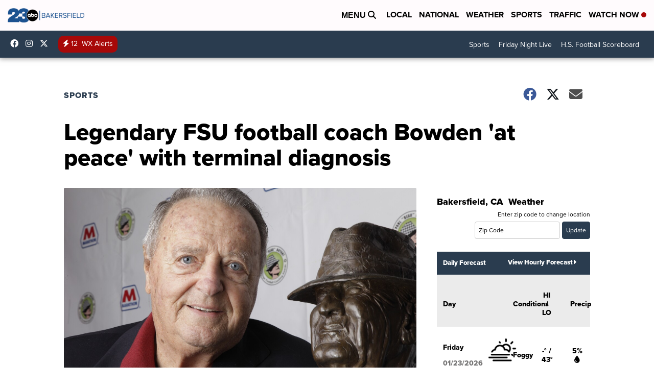

--- FILE ---
content_type: text/html;charset=UTF-8
request_url: https://www.turnto23.com/sports/legendary-fsu-football-coach-bowden-at-peace-with-terminal-diagnosis
body_size: 24294
content:
<!DOCTYPE html>
<html class="Page-body ArticlePage" lang="en">
<head>
    <script>
        window.environment='production';
        window.callLetters='kero';
    </script>

    <!-- Early Elements go here -->
    

    <link rel="dns-prefetch" href="https://securepubads.g.doubleclick.net">
    <link rel="preconnect" href="https://securepubads.g.doubleclick.net">
    <link rel="preconnect" href="https://securepubads.g.doubleclick.net" crossorigin>

    <link rel="preload" href="https://assets.scrippsdigital.com/fontawesome/css/fontawesome.min.gz.css" as="style" onload="this.onload=null;this.rel='stylesheet'">
    <noscript><link rel="stylesheet" href="https://assets.scrippsdigital.com/fontawesome/css/fontawesome.min.gz.css"></noscript>
    <link rel="preload" href="https://assets.scrippsdigital.com/fontawesome/css/brands.min.gz.css" as="style" onload="this.onload=null;this.rel='stylesheet'">
    <noscript><link rel="stylesheet" href="https://assets.scrippsdigital.com/fontawesome/css/brands.min.gz.css"></noscript>
    <link rel="preload" href="https://assets.scrippsdigital.com/fontawesome/css/solid.min.css" as="style" onload="this.onload=null;this.rel='stylesheet'">
    <noscript><link rel="stylesheet" href="https://assets.scrippsdigital.com/fontawesome/css/solid.min.css"></noscript>

    
    <meta charset="UTF-8">

    
    <link rel="stylesheet" href="https://ewscripps.brightspotcdn.com/resource/0000019a-f1bd-d40e-a1bf-f9bfec3e0000/styleguide/All.min.1ebb3ea739e20c4eab42ff47d27236b3.gz.css">


    <style>.newsletter-opt{box-sizing: border-box; padding: 20px;box-shadow: 1px 0px 9px #e7e7e7;border: 1px solid #e7e7e7;border-top:4px solid #318CC7;border-radius: 4px;margin: 30px 0;}
.newsletter-opt #email{width: 80%;padding: 10px;margin: 8px 0;margin-right: 1%;border: 1px solid #ccc;border-radius: 4px;box-sizing: border-box;font-size: 1em;}
.newsletter-opt #newSub{width: 18%;background-color: #005687;color: white;padding: 10px;margin: 8px 0;border: 1px solid #005687;border-radius: 4px;cursor: pointer;font-size: 1em;-webkit-appearance: none;}
.newsletter-opt #emailForm{margin-bottom: 0;}
.newsletter-opt span{font-weight:bold;color:#005687;}
.newsletter-opt #news-success{text-align: center;}
.newsletter-opt  #news-success a{display: inline-block; margin: 10px 0; color: #fff; background: #005687; padding: 10px; font-size: 14px; border-radius: 4px;}

@media screen and (max-width: 800px){
  .newsletter-opt #email,  .newsletter-opt #newSub{width: 100%; display: block;}
}</style>
<style>figcaption {display: none;}
.ArticlePage figcaption{display:block;}</style>
<style>.electionDisclaimer{border-radius: 4px;background: #e7e7e7;padding: 20px;text-align: center;margin-bottom: 20px;}
.electionDisclaimer{display: none;}</style>
<style>.showcase-low-row + .showcase-low-row {
    margin-top: 15px;
}</style>
<style>.BigNews-Election.List .ad--container{display:none;}</style>
<style>.Page-below .QuickList.toc.flexIt{display:none;}</style>
<style>#MAD_INVIEW {
  max-height: 120px;
};</style>
<style>.left-column .ArticlePage-articleBody .List {font-family: 'proxima-nova';}</style>
<style>.boxule{background:#293c50; color:#fff;}
.boxule a{color:#fff; font-weight:bold;}
.boxule h2 {font-weight: bold;font-size:1.5em;}
.boxule-link {background-color: #318CC7; padding: 10px;margin:10px 0; display:inline-block; border-radius:10px;font-size:1em;text-decoration:none!important;}</style>
<style>.Page-main .BigNews.Ongoing .List-items-row .BigNewsSmallBackground {height: 193px;}
@media screen and (max-width: 1400px){.Page-main .BigNews.Ongoing .List-items-row .BigNewsSmallBackground {height: 120px;}}
@media screen and (max-width: 500px){.Page-main .BigNews.Ongoing .List-items-row .BigNewsSmallBackground {height: 100px;}}</style>
<style>.ArticlePage-main .module--election-results {
	display: none;
}</style>
<style>.home .module--election-results div, .home .module--election-results header, .home .module--election-results p {
    display: none;
}

.home .module--election-results div.election-results__main{
display: block;
}</style>

    <meta name="viewport" content="width=device-width, initial-scale=1">
    <title>Legendary FSU football coach Bowden &#x27;at peace&#x27; with terminal diagnosis</title>
    <meta name="description" content="Legendary FSU football coach Bobby Bowden confirmed to WTXL on Wednesday that reports of a terminal illness are correct and says he&#x27;s &quot;at peace.&quot;">
    <meta name="keywords" content="abc 27,florida,leon county,tallahassee,wctv,wtxl">
    <link rel="canonical" href="https://www.wtxl.com/news/local-news/legendary-fsu-football-coach-bobby-bowden-at-peace-with-terminal-diagnosis">
    <meta name="brightspot.contentId" content="0000017a-cf00-d207-a7ff-eff025db0000">
    
    <meta property="og:title" content="Legendary FSU football coach Bowden &#x27;at peace&#x27; with terminal diagnosis">

    <meta property="og:url" content="https://www.turnto23.com/sports/legendary-fsu-football-coach-bowden-at-peace-with-terminal-diagnosis">
<meta property="og:image" content="https://ewscripps.brightspotcdn.com/dims4/default/41ae051/2147483647/strip/true/crop/5616x2948+0+398/resize/1200x630!/quality/90/?url=https%3A%2F%2Fewscripps.brightspotcdn.com%2Fae%2F46%2Fc3e894e140b19b07aa179972bab9%2Fap635906764122.jpg">


<meta property="og:image:url" content="https://ewscripps.brightspotcdn.com/dims4/default/41ae051/2147483647/strip/true/crop/5616x2948+0+398/resize/1200x630!/quality/90/?url=https%3A%2F%2Fewscripps.brightspotcdn.com%2Fae%2F46%2Fc3e894e140b19b07aa179972bab9%2Fap635906764122.jpg">

    <meta property="og:image:secure_url" content="https://ewscripps.brightspotcdn.com/dims4/default/41ae051/2147483647/strip/true/crop/5616x2948+0+398/resize/1200x630!/quality/90/?url=https%3A%2F%2Fewscripps.brightspotcdn.com%2Fae%2F46%2Fc3e894e140b19b07aa179972bab9%2Fap635906764122.jpg">

<meta property="og:image:width" content="1200">
<meta property="og:image:height" content="630">
    <meta property="og:image:type" content="image/png">

    <meta property="og:image:alt" content="Florida St Bowden Football">

    <meta property="og:description" content="Legendary FSU football coach Bobby Bowden confirmed to WTXL on Wednesday that reports of a terminal illness are correct and says he&#x27;s &quot;at peace.&quot;">

    <meta property="og:site_name" content="KERO 23 ABC News Bakersfield">


    <meta property="og:type" content="article">

    <meta property="article:author" content="">

    <meta property="article:published_time" content="2021-07-22T16:15:25.955">

    <meta property="article:modified_time" content="2021-07-22T16:16:24.618">

    <meta property="article:section" content="Sports">

    <meta property="article:tag" content="Sports">

    <meta property="article:tag" content="National News">

<meta name="twitter:card" content="summary_large_image"/>





    <meta name="twitter:description" content="Legendary FSU football coach Bobby Bowden confirmed to WTXL on Wednesday that reports of a terminal illness are correct and says he&#x27;s &quot;at peace.&quot;"/>



    
    <meta name="twitter:image" content="https://ewscripps.brightspotcdn.com/dims4/default/070636d/2147483647/strip/true/crop/5616x3159+0+293/resize/1200x675!/quality/90/?url=https%3A%2F%2Fewscripps.brightspotcdn.com%2Fae%2F46%2Fc3e894e140b19b07aa179972bab9%2Fap635906764122.jpg"/>



    <meta name="twitter:image:alt" content="Florida St Bowden Football"/>



    <meta name="twitter:site" content="@23ABCNews"/>





    <meta name="twitter:title" content="Legendary FSU football coach Bowden &#x27;at peace&#x27; with terminal diagnosis"/>



    <meta property="fb:app_id" content="539069052819459">



    
        <meta name="robots" content="max-image-preview:[large]">
    

    
    <link rel="apple-touch-icon"sizes="180x180"href="/apple-touch-icon.png">
<link rel="icon"type="image/png"href="/favicon-32x32.png">
<link rel="icon"type="image/png"href="/favicon-16x16.png">


    

    
    
    <script type="application/ld+json">{"@context":"http://schema.org","@type":"NewsArticle","articleBody":"Legendary Florida State football coach, 91-year-old Bobby Bowden, has been diagnosed with a terminal medical condition.Bowden confirmed to WTXL on Wednesday that reports of a terminal illness are correct and says he's \"at peace.\" He is currently being cared for at his home. \"I've always tried to serve God's purpose for my life, on and off the field, and I am prepared for what is to come,\" Bowden said in a released statement. \"My wife Ann and our family have been life's greatest blessing. I am at peace.\"The former coach tested positive for the coronavirus in October 2020. Bowden had been hospitalized at TMH for nearly two weeks with a leg infection before this hospital stay.In 2018, Bowden talked about being very sick at a young age.“Thirteen years of age, I had rheumatic fever and had to go to bed for a year. I had to drop out of school. Thank goodness I got over it and was able to play high school football my last two years at Woodlawn.”\"Bobby Bowden has meant everything to Florida State athletics and so much to college football in general,\" the director of FSU Athletics, David Coburn, said. \"He has influenced so many people beyond just the players he coached and the staff who had the privilege of working with him. He is a part of the heart and soul of FSU, but it goes beyond even that – he is a big part of the history of the game. Anyone who has had the opportunity to be around Coach Bowden knows what it is like to know a person who has his priorities in the right order, who loves life and values integrity and honor.\"On how he wants to be remembered, Bowden had this to say:Current head football at FSU, Mike Norvell, sent prayers to the \"incredible man who is loved by so many.\"Praying for Coach Bowden and his entire family! Incredible man who is loved by so many and the Nole Family is with him. 🙏🏻— Mike Norvell (@Coach_Norvell) July 21, 2021 Governor Ron DeSantis awarded Bobby Bowden the Florida Medal of Freedom on Wednesday, April 7, 2021.The legendary former head football coach at Florida State University, Bowden became the inaugural recipient of the award.Bowden was included on ESPN's list of the 150 greatest head coaches in the last 150 years of college football in 2019.\"Jean and I are deeply saddened about the news on our friend, the legendary Bobby Bowden, and we extend our thoughts and prayers to Bobby, Ann, and the entire Bowden family,\" said Dr. John Thrasher, the president of FSU. \"Coach Bowden built a football dynasty and raised the national profile of Florida State University, and he did it with dignity, class, and a sense of humor. Although his accomplishments on the field are unmatched, his legacy will go far beyond football. His faith and family have always come first, and he is an incredible role model for his players and fans alike. He is beloved by the FSU family.\"The Bowden family asked for privacy as they deal with his health.WTXL first reported this story.","author":[{"@context":"http://schema.org","@type":"Person","name":"WTXL Staff"}],"dateModified":"2021-07-22T09:16:24-0700","datePublished":"2021-07-22T09:15:25-0700","description":"Legendary FSU football coach Bobby Bowden confirmed to WTXL on Wednesday that reports of a terminal illness are correct and says he's \"at peace.\"","headline":"Legendary FSU football coach Bowden 'at peace' with terminal diagnosis","name":"KERO 23 ABC News Bakersfield","publisher":{"@context":"http://schema.org","@type":"NewsMediaOrganization","diversityPolicy":"https://scripps.com/corporate-social-responsibility/equity-diversity-and-inclusion","ethicsPolicy":"https://assets.scrippsdigital.com/docs/journalism-ethics-guidelines.pdf","logo":{"@context":"http://schema.org","@type":"ImageObject","url":"https://ewscripps.brightspotcdn.com/2e/93/22d048394262a4cf85def01e1bbb/main-logo.png","width":733,"height":133},"name":"KERO 23 ABC News Bakersfield","sameAs":["https://www.facebook.com/23ABCBakersfield","https://www.instagram.com/23ABCNews/","https://twitter.com/23ABCNews"],"url":"https://www.turnto23.com/sports/legendary-fsu-football-coach-bowden-at-peace-with-terminal-diagnosis"},"speakable":{"@context":"http://schema.org","@type":"SpeakableSpecification","cssSelector":[".RichTextArticleBody","title"],"name":"KERO 23 ABC News Bakersfield","sameAs":["https://www.facebook.com/23ABCBakersfield","https://www.instagram.com/23ABCNews/","https://twitter.com/23ABCNews"],"url":"https://www.turnto23.com/sports/legendary-fsu-football-coach-bowden-at-peace-with-terminal-diagnosis"},"url":"https://www.turnto23.com/sports/legendary-fsu-football-coach-bowden-at-peace-with-terminal-diagnosis"}</script>

    
    

    
    
<meta name="brightspot.cached" content="true">

    <!-- Custom head embeds go here -->
    <script>window.environment='production';</script>
<script>
if(navigator.userAgent.indexOf('MSIE')!==-1
|| navigator.appVersion.indexOf('Trident/') > -1){
   document.write('<scr' + 'ipt src="https://cdn.jsdelivr.net/npm/promise-polyfill@8/dist/polyfill.min.js"></scr' + 'ipt>')
}
</script>
<meta name="apple-itunes-app" content="app-id=530136932">
<script>

window.callLetters = 'kero';

window.jsTitle = "Legendary FSU football coach Bowden 'at peace' with terminal diagnosis"
window.jsTags = "Sports,National News";
window.jsPublishDate = '2021-07-22T12:15:25.955-0400';
window.jsUpdateDate = '2021-07-22T12:16:24.618-0400';
window.jsIsBreaking = 'false';
window.jsIsAlert = '';
window.jsAuthors = "WTXL Staff";
window.jsHasVideo = 'false';
window.jsSection = "Sports";
window.jsPageType = 'article';
window.jsDisablePrerollAds = 'false';
window.jsDisableDisplayAds = 'false';
window.jsDisableInlineVideoAds = 'false';
window.jsFname = 'legendary-fsu-football-coach-bowden-at-peace-with-terminal-diagnosis';

var daysSincePublished = "";
var datePublished = "";
var publishedTime = document.querySelector('meta[property="article:published_time"]');
if(publishedTime) {
  publishedTime = new Date(publishedTime.getAttribute("content"));
  datePublished =  publishedTime.getMonth().toString() + '/' + publishedTime.getDate().toString() + '/' + publishedTime.getFullYear().toString()
}

var modifiedTime = document.querySelector('meta[property="article:modified_time"]');
if(modifiedTime) modifiedTime = new Date(modifiedTime.getAttribute("content"));

var daysSince = new Date() - publishedTime 
daysSince = Math.round(daysSince / ( 1000 * 3600 * 24 ))
if (daysSince < 1) {
    daysSince = 0
}


function getCookie(e){var n=" "+document.cookie,i=n.indexOf(" "+e+"=");if(-1==i)n=null;else{i=n.indexOf("=",i)+1;var o=n.indexOf(";",i);-1==o&&(o=n.length),n=unescape(n.substring(i,o))}return n}

var gtmObj = {
    'isGallery': (window.jsPageType == 'gallery' ? 'true' : 'false'),
    'isStory':  (window.jsPageType == 'article' ? 'true' : 'false'),
    'DatePublished': datePublished,
    'Author': window.jsAuthors,
    'Editor': '',
    'Category': window.jsSection,
    'SubCat': window.jsTags,
    'DaysSincePublished': daysSince,
    'LoggedIn': getCookie("uh_is_logged_in")
};
var loggedIn = false
if (getCookie("uh_is_logged_in")) {
    loggedIn = true
}
//add additional gtm data for ga4
if ("true" == "true" ) 
{
  ga4Data = {
    'scripps_build': '4.2.16.14',
    'scripps_platform': 'Brightspot',
    'scripps_environment': 'production',
    'content_author': window.jsAuthors,
    'content_editor': window.jsAuthors,
    'content_category': window.jsSection, 
    'content_type': window.jsHasVideo?"Has Video":window.jsPageType,
    'days_since_published': daysSince, 
    'date_published': datePublished,
    'user_type': loggedIn?'Logged In':'Unknown', 
    'data_sharing': 'Unknown',
    'content_section': window.jsSection,
    'ontent_subsection': window.jsTags,
    'content_title': window.jsTitle,
    'content_language': 'en',
    'content_keywords': window.jsTags,

 }
  gtmObj = {...gtmObj, ...ga4Data}
}
dataLayer = [gtmObj];
</script>

<noscript><iframe src="//www.googletagmanager.com/ns.html?id=GTM-FSC5"
height="0" width="0" style="display:none;visibility:hidden"></iframe></noscript>
<script>(function(w,d,s,l,i){w[l]=w[l]||[];w[l].push({'gtm.start':
new Date().getTime(),event:'gtm.js'});var
f=d.getElementsByTagName(s)[0],
j=d.createElement(s),dl=l!='dataLayer'?'&l='+l:'';j.async=true;j.src=
'//www.googletagmanager.com/gtm.js?id='+i+dl;f.parentNode.insertBefore(j,f);
})(window,document,'script','dataLayer','GTM-L6JB');
</script>
<meta content="KEOuQVxCznjlmfGsQtUyVeYXKsI2oHZZoFIYNZHkEvA" name="google-site-verification" />
<meta property="fb:pages" content="345739135535736" />
<script src="//d3plfjw9uod7ab.cloudfront.net/6d6d25e3-5be4-444b-82ae-a8f0bb892234.js" type="text/javascript"></script>
<script type="text/javascript">
function onReady(e){(document.attachEvent?"complete"===document.readyState:"loading"!==document.readyState)?e():document.addEventListener("DOMContentLoaded",e)}
onReady(function(){
         var element = document.createElement('script');
         element.id = 'parsely-cfg';
         element.src = '//cdn.parsely.com/keys/turnto23.com/p.js';
         document.body.prepend(element);
     });
     </script>
<meta name="parsely-title" content="Legendary FSU football coach Bowden 'at peace' with terminal diagnosis" />
<meta name="parsely-link" content="https://www.turnto23.com/sports/legendary-fsu-football-coach-bowden-at-peace-with-terminal-diagnosis" />
<meta name="parsely-type" content="article" />
<meta name="parsely-image-url" content="https://ewscripps.brightspotcdn.com/ae/46/c3e894e140b19b07aa179972bab9/ap635906764122.jpg" />
<meta name="parsely-pub-date" content="2021-07-22T12:15:25.955-0400" />
<meta name="parsely-section" content="Sports" />
<meta name="parsely-author" content="WTXL Staff" />
<meta name="parsely-tags" content="Sports,National News" />
<meta name="parsely-network-canonical" content="https://www.wtxl.com/news/local-news/legendary-fsu-football-coach-bobby-bowden-at-peace-with-terminal-diagnosis" />
<!-- OneTrust Cookies Consent Notice start -->

<script src="https://cdn.cookielaw.org/scripttemplates/otSDKStub.js"  type="text/javascript" charset="UTF-8" data-domain-script="4e2c2eed-09df-4b77-a788-1f351b30c8ed" ></script>
<script type="text/javascript">
function OptanonWrapper() { }
</script>
<style type="text/css">
#ot-sdk-btn.ot-sdk-show-settings, #ot-sdk-btn.optanon-show-settings{

}
</style>

<!-- OneTrust Cookies Consent Notice end -->
<noscript><img src=""></noscript>
<script type='text/javascript'>
if ("ZN_5mW1RvKaqSbsmP4") {
(function(){var g=function(e,h,f,g){
this.get=function(a){for(var a=a+"=",c=document.cookie.split(";"),b=0,e=c.length;b<e;b++){for(var d=c[b];" "==d.charAt(0);)d=d.substring(1,d.length);if(0==d.indexOf(a))return d.substring(a.length,d.length)}return null};
this.set=function(a,c){var b="",b=new Date;b.setTime(b.getTime()+6048E5);b=""; expires=""+b.toGMTString();document.cookie=a+"="+c+b+""; path="/"; ""};
this.check=function(){var a=this.get(f);if(a)a=a.split(":");else if(100!=e)"v"==h&&(e=Math.random()>=e/100?0:100),a=[h,e,0],this.set(f,a.join(":"));else return!0;var c=a[1];if(100==c)return!0;switch(a[0]){case "v":return!1;case "r":return c=a[2]%Math.floor(100/c),a[2]++,this.set(f,a.join(":")),!c}return!0};
this.go=function(){if(this.check()){var a=document.createElement("script");a.type="text/javascript";a.src=g;document.body&&document.body.appendChild(a)}};
this.start=function(){var t=this;"complete"!==document.readyState?window.addEventListener?window.addEventListener("load",function(){t.go()},!1):window.attachEvent&&window.attachEvent("onload",function(){t.go()}):t.go()};};
try{(new g(100,"r","QSI_S_" + "ZN_5mW1RvKaqSbsmP4","https://" + "ZN_5mW1RvKaqSbsmP4".split("_").join("").toLowerCase() + "wvw-newsy.siteintercept.qualtrics.com/SIE/?Q_ZID=" + "ZN_5mW1RvKaqSbsmP4")).start()}catch(i){}})();
}
</script>
<script type="text/javascript">
if ("".toLowerCase() === "true") {
!function(){"use strict";var o=window.jstag||(window.jstag={}),r=[];function n(e){o[e]=function(){for(var n=arguments.length,t=new Array(n),i=0;i<n;i++)t[i]=arguments[i];r.push([e,t])}}n("send"),n("mock"),n("identify"),n("pageView"),n("unblock"),n("getid"),n("setid"),n("loadEntity"),n("getEntity"),n("on"),n("once"),n("call"),o.loadScript=function(n,t,i){var e=document.createElement("script");e.async=!0,e.src=n,e.onload=t,e.onerror=i;var o=document.getElementsByTagName("script")[0],r=o&&o.parentNode||document.head||document.body,c=o||r.lastChild;return null!=c?r.insertBefore(e,c):r.appendChild(e),this},o.init=function n(t){return this.config=t,this.loadScript(t.src,function(){if(o.init===n)throw new Error("Load error!");o.init(o.config),function(){for(var n=0;n<r.length;n++){var t=r[n][0],i=r[n][1];o[t].apply(o,i)}r=void 0}()}),this}}(); jstag.init({   src: 'https://c.lytics.io/api/tag/c9044a986b02333810e57bb9c7c762f7/latest.min.js'   , pageAnalysis: {dataLayerPull: {disabled: true}} });  jstag.pageView();
}
</script>
<img width="0" height="0" style="display:none;"
     src="https://api.intentiq.com/profiles_engine/ProfilesEngineServlet?at=40&mi=10&pt=17&dpi=1471829487&pai=KERO%20Bakersfield%20CA&dpn=6695&inso=true" />

    <script>window.ddls = {};/****/window.ddls["all-videos-playlist-id"]="00000167-2f03-d388-a977-6f433fce0005";/**
**/window.ddls["live-videos-playlist-id"]="00000167-183f-d054-a7e7-b9ff30780002";/**
**/window.ddls["feedmachine_host"]="https://feedmachine.ewscloud.com";/**
**/window.ddls["injection_values"]="2,4";/**
**/window.ddls["feedmachine_token"]="f0273735057ef6af1208619d827c859b072ba9d6";/**
**/window.ddls["wx_center_host"]="http://weathercenter.ewscloud.com";/**
**/window.ddls["outstream_excludeCategories"]="brand spotlight";/**
**/window.ddls["ews-auth"]="bc22df1e0efb4dcb53f2438a4b71da118f05788c";/**
**/window.ddls["outstream_teadsId"]="54675";/**
**/window.ddls["google_sv"]="KEOuQVxCznjlmfGsQtUyVeYXKsI2oHZZoFIYNZHkEvA";/**
**/window.ddls["ob_template"]="Turnto23";/**
**/window.ddls["site_latitude"]="35.377709";/**
**/window.ddls["site_longitude"]="-119.005489";/**
**/window.ddls["scheduler-app-id"]="com.turnto23";/**
**/window.ddls["copyright"]="Copyright ${year} Scripps Media, Inc. All rights reserved. This material may not be published, broadcast, rewritten, or redistributed.";/**
**/window.ddls["enableMoatPrebidder"]="true";/**
**/window.ddls["enableConsumablePrebidder"]="false";/**
**/window.ddls["email-address"]="DL-Corp-Digital-Support@scripps.com";/**
**/window.ddls["other_url"]="null";/**
**/window.ddls["feedmachine_section_endpoint"]="/fm/api/v1/section";/**
**/window.ddls["feedmachine_tag_endpoint"]="/fm/api/v1/tag";/**
**/window.ddls["feedmachine_api_gateway"]="true";/**
**/window.ddls["outstream_connatixId"]="8b4b2ee5-a789-4e09-9f56-48661b3cfec3";/**
**/window.ddls["userhub_isDev"]="false";/**
**/window.ddls["fbia"]="345739135535736";/**
**/window.ddls["nl-rebound"]="fe70bd37-bb7d-4690-96d1-37d79f04bfb7";/**
**/window.ddls["nl-election"]="0";/**
**/window.ddls["nl-coronavirus"]="45c308f6-51f5-4875-921c-cac377f3c5dc";/**
**/window.ddls["websocket_url"]="wss://nv0ikolx0e.execute-api.us-west-2.amazonaws.com/prod";/**
**/window.ddls["feedmachine_slug_endpoint"]="/fm/api/v2/outfeed";/**
**/window.ddls["feedmachine_outfeed_endpoint"]="/fm/api/v1/outfeed";/**
**/window.ddls["enableInfiniteRefresh"]="true";/**
**/window.ddls["weather_api_version_override"]="4";/**
**/window.ddls["gabId"]="65574";/**
**/window.ddls["use_brightspot_sharing"]="true";/**
**/window.ddls["feedmachine_slug_host"]="https://yvbox36rm2.execute-api.us-east-1.amazonaws.com";/**
**/window.ddls["feedmachine_ranking_endpoint"]="/prod/brightspot/v1/outfeed/";/**
**/window.ddls["feedmachine_api_host"]="https://yvbox36rm2.execute-api.us-east-1.amazonaws.com";/**
**/window.ddls["accessibility_phoneNumber"]="1-833-418-1465";/**
**/window.ddls["outstream_tracking"]="false";/**
**/window.ddls["accessibility_appName"]="23ABC";/**
**/window.ddls["oneTrustDataDomain"]="4e2c2eed-09df-4b77-a788-1f351b30c8ed";/**
**/window.ddls["parselyID"]="turnto23.com";/**
**/window.ddls["enableMagnitePrebidder"]="0";/**
**/window.ddls["stationName"]="KERO";/**
**/window.ddls["gabPartnerName"]="Kern Literacy Council";/**
**/window.ddls["enableAdPPID"]="0";/**
**/window.ddls["enableMediaNet"]="0";/**
**/window.ddls["enableMediaNetPrebid"]="true";/**
**/window.ddls["image_send_enabled"]="true";/**
**/window.ddls["admiralIdentity"]="00000";/**
**/window.ddls["gabSponsor"]="&amp;nbsp;";/**
**/window.ddls["gabBanner"]="https://assets.scrippsdigital.com/cms/images/give-book/kero/kero-banner.png";/**
**/window.ddls["gabEmbed"]="&quot;https://secure.qgiv.com/for/b-k-e/embed/65574/&quot;";/**
**/window.ddls["gabPromo"]="###";/**
**/window.ddls["ga4_enabled"]="true";/**
**/window.ddls["enableIntRefreshV2"]="true";/**
**/window.ddls["recaptcha_site_key"]="6LfIiLMgAAAAALZBRfxspvov0hQVLth9kOiQ4VMZ";/**
**/window.ddls["global_connatix_id"]="ed92ba9f-c3ed-49f5-8cac-b10e2cd29a40";/**
**/window.ddls["connatix_player_id"]="6a6923ab-3595-456f-a504-11e6e5a923ba";/**
**/window.ddls["connatix_script_id"]="b0ad2ab0b4d94821a0345eb428beec92";/**
**/window.ddls["facebook-domain-verification"]="n";/**
**/window.ddls["connatix_disable_on_video_articles"]="false";/**
**/window.ddls["enableTopAdhesionAd"]="true";/**
**/window.ddls["enableExitInterstitial"]="true";/**
**/window.ddls["maropost_sign_up_form_id"]="0";/**
**/window.ddls["maropost_manage_preferences_form_id"]="0";/**
**/window.ddls["scheduler-video-ids"]="00000167-1840-d15a-afef-b8f66a960001,00000167-1848-d054-a7e7-b9f944ac0001";/**
**/window.ddls["eeo_url"]="&lt;a target=&quot;_blank&quot; href=&quot;https://ewscripps.brightspotcdn.com/69/a9/6a0e278c4c00aa0746fe83e89c7a/2024-2025-annual-eeo-public-report-kero.pdf&quot;&gt;CLICK HERE FOR KERO&#x27;S MOST RECENT EEO REPORT&lt;/a&gt;";/**
**/window.ddls["eeo_hr_contact"]="Justin O’Lone, HR, at +1 (661) 330-6644 or by email &lt;a href=&quot;mailto:justin.olone@scripps.com&quot;&gt;justin.olone@scripps.com&lt;/a&gt;";/**
**/window.ddls["call_letters_caps"]="KERO-TV";/**
**/window.ddls["liveShows"]="{&quot;KERO Main Channel&quot;:&quot;live&quot;, &quot;KERO Adhoc Channel&quot;:&quot;live2&quot;}";/**
**/window.ddls["titan_siteID"]="53459";/**
**/window.ddls["cc-phone"]="661-281-3667 [phone] &lt;br /&gt;661-324-3852 [fax]";/**
**/window.ddls["cc-email"]="&lt;a href=&quot;mailto:KERO_Captioning@kero.com&quot;&gt;KERO_Captioning@kero.com&lt;/a&gt;";/**
**/window.ddls["cc-written-contact"]="Jose Garcia&lt;br /&gt;Director of Engineering, KERO-TV&lt;br /&gt;321 21st Street &lt;br /&gt;Bakersfield, CA 93301";/**
**/window.ddls["nl-headlines"]="a775c978-4b9e-4661-9394-6a9ea914aa1b";/**
**/window.ddls["enable_websocket_on_live_video"]="true";/**
**/window.ddls["fcc-application"]="&lt;h3&gt;&lt;center&gt;POST-FILING ANNOUNCEMENT TEXT FOR KERO-TV&lt;/center&gt;&lt;/h3&gt;&lt;p&gt;On August 1, 2022, Scripps Broadcasting Holdings LLC, licensee of Station KERO-TV (RF Channel 10), Bakersfield, California, filed an application with the Federal Communications Commission for renewal of license. Members of the public wishing to view this application or obtain information about how to file comments and petitions on the application can visit publicfiles.fcc.gov, and search in Station KERO TV’s public file.&lt;/p&gt;&lt;h3&gt;&lt;center&gt;POST-FILING ANNOUNCEMENT TEXT FOR KZKC-LD&lt;/center&gt;&lt;/h3&gt;&lt;p&gt;On August 1, 2022, Scripps Broadcasting Holdings LLC, licensee of Station KZKC-LD (RF Channel 28), Bakersfield, California, filed an application with the Federal Communications Commission for renewal of license. Members of the public wishing to view this application or obtain information about how to file comments and petitions on the application can visit &lt;a href=&quot;https://enterpriseefiling.fcc.gov/dataentry/public/tv/draftCopy.html?displayType=html&amp;appKey=25076f9181f47ea90181f4cff6b70036&amp;id=25076f9181f47ea90181f4cff6b70036&amp;goBack=N&quot; target=&quot;_blank&quot;&gt;https://enterpriseefiling.fcc.gov/dataentry/public/tv/draftCopy.html?displayType=html&amp;appKey=25076f9181f47ea90181f4cff6b70036&amp;id=25076f9181f47ea90181f4cff6b70036&amp;goBack=N&lt;/a&gt;.  &lt;/p&gt;&lt;p&gt;";/**
**/window.ddls["use_api_gateway_for_ranking"]="true";/**
**/window.ddls["use_new_synced_ranking"]="true";/**
**/window.ddls["qualtrics_survey_id"]="ZN_5mW1RvKaqSbsmP4";/**
**/window.ddls["pushly-domain-key"]="id1S5UYefxjLOFoaSqXMJLI1Pw3JqviS8LAt";/**
**/window.ddls["mobile-app-banner-type"]="apple-itunes-app";/**
**/window.ddls["mobile-ios-app-id"]="530136932";/**
**/window.ddls["datonix_pixel_pai_dpn"]="&amp;pai=KERO%20Bakersfield%20CA&amp;dpn=6695";/**
**/</script>
    
    <script>
        window.callLetters = "kero";
    </script>


  
    <!-- ScrippsAdModules go here -->
    
    <script>
        window.adsOnPage = [];
        adsOnPage.push({
"s": "728x90",
"p": "Above",
"d": "Desktop,Mobile,",
"i": "Append",
"is": "body:not(.no-adhesion)",
"ll": false,
"id": "MAD_INVIEW",
"other" : "zoneOverride:/inview-bottom|cssClasses:ad--inview|fallbackSizes:320x50",
"aType" : "Display Ad",
"custEnableOn" : "",
"custDisableOn" : "/brand-spotlight/*",
"isCompanion" : "false",
"dpb": ("true" == "false")
});
adsOnPage.push({
"s": "300x250",
"p": "Above",
"d": "Mobile,",
"i": "Append",
"is": ".ArticlePage-main:not(.Longform) .RichTextArticleBody-body",
"ll": true,
"id": "MAD_INLINE",
"other" : "startOffset:1|insertInterval:4|validParagraphLength:60|indexesToSkip:2",
"aType" : "Inline Story",
"custEnableOn" : "",
"custDisableOn" : "",
"isCompanion" : "false",
"dpb": ("true" == "false")
});
adsOnPage.push({
"s": "994x30,728x90,970x90,970x250,10x1",
"p": "Above",
"d": "Desktop,",
"i": "Append",
"is": ".ad-header",
"ll": true,
"id": "MAD_HEADER",
"other" : "",
"aType" : "Display Ad",
"custEnableOn" : "",
"custDisableOn" : "/",
"isCompanion" : "false",
"dpb": ("true" == "false")
});
adsOnPage.push({
"s": "320x50,320x100,300x50,300x100,10x1",
"p": "Above",
"d": "Mobile,",
"i": "Append",
"is": ".ad-header",
"ll": true,
"id": "MAD_HEADER",
"other" : "",
"aType" : "Display Ad",
"custEnableOn" : "",
"custDisableOn" : "/",
"isCompanion" : "false",
"dpb": ("true" == "false")
});
adsOnPage.push({
"s": "300x600,300x250",
"p": "Above",
"d": "Desktop,",
"i": "Append",
"is": ".article-right-column,.right-column",
"ll": false,
"id": "MAD_RIGHT_RAIL",
"other" : "respectSelfWidth:true",
"aType" : "Display Ad",
"custEnableOn" : "",
"custDisableOn" : "",
"isCompanion" : "false",
"dpb": ("true" == "false")
});
adsOnPage.push({
"s": "300x250",
"p": "Above",
"d": "Mobile,",
"i": "Append",
"is": ".article-right-column,.right-column",
"ll": true,
"id": "MAD_RIGHT_RAIL",
"other" : "",
"aType" : "Display Ad",
"custEnableOn" : "",
"custDisableOn" : "",
"isCompanion" : "false",
"dpb": ("true" == "false")
});
adsOnPage.push({
"s": "728x90",
"p": "Inline",
"d": "Desktop,Mobile,",
"i": "Append",
"is": ".Longform .ArticlePage-articleBody .story__content__body",
"ll": true,
"id": "MAD_INLINE",
"other" : "startOffset:1|insertInterval:8|validParagraphLength:60|indexesToSkip:2|fallbackSizes:300x250,320x50",
"aType" : "Inline Story",
"custEnableOn" : "",
"custDisableOn" : "",
"isCompanion" : "false",
"dpb": ("true" == "false")
});
adsOnPage.push({
"s": "300x250",
"p": "Above",
"d": "Desktop,",
"i": "Append",
"is": ".ArticlePage-main:not(.Longform) .RichTextArticleBody-body",
"ll": true,
"id": "MAD_INLINE",
"other" : "startOffset:0|insertInterval:6|validParagraphLength:60",
"aType" : "Inline Story",
"custEnableOn" : "",
"custDisableOn" : "",
"isCompanion" : "false",
"dpb": ("true" == "false")
});

    </script>

  
    
    
    
    
    <link rel="stylesheet" href="https://use.typekit.net/tsu4adm.css">
    <script>
    window.fbAsyncInit = function() {
    FB.init({
    
        appId : '539069052819459',
    
    xfbml : true,
    version : 'v2.9'
    });
    };
    (function(d, s, id){
    var js, fjs = d.getElementsByTagName(s)[0];
    if (d.getElementById(id)) {return;}
    js = d.createElement(s); js.id = id;
    js.src = "//connect.facebook.net/en_US/sdk.js";
    js.async = true;
    fjs.parentNode.insertBefore(js, fjs);
    }(document, 'script', 'facebook-jssdk'));
</script>
<script>'use strict';function getOrCreateUserId(){let a=localStorage.getItem("userId");a||(a=crypto.randomUUID(),localStorage.setItem("userId",a));return a}window.scrippsUserId=getOrCreateUserId();</script>
<script>function ready(fn) {
    if (document.attachEvent ? document.readyState === "complete" : document.readyState !== "loading"){
      fn();
    } else {
      document.addEventListener('DOMContentLoaded', fn);
    }
}</script>
<script>ready(function(){
var openSearch = document.getElementById('search-open');
if(openSearch){
    openSearch.addEventListener('click', function () {
       document.querySelector(".Page-searchInput").classList.toggle('openSearch');
       document.querySelector(".header-right").classList.toggle('open-search');
       document.querySelector(".Page-searchInput").focus();
       document.querySelector(".Header-logo").classList.toggle('open-search');
       var pageActions = document.querySelector(".Page-actions");
        if(pageActions != null){
            pageActions.classList.toggle('openSearch');
        }
    });
}
});
    
</script>
<script>ready(function(){window.contentType = "isArticle";});</script>
<script>function loadChartbeat() { window._sf_endpt=(new Date()).getTime(); 
	var e = document.createElement("script"); 
    var n = document.getElementsByTagName('script')[0];
    e.setAttribute("language", "javascript");
    e.setAttribute("type", "text/javascript");
    e.setAttribute("src", (("https:" == document.location.protocol) ? "https://a248.e.akamai.net/chartbeat.download.akamai.com/102508/" : "http://static.chartbeat.com/") + "js/chartbeat.js"); 
    n.parentNode.insertBefore(e, n);//document.body.appendChild(e); 
}
//disabling duplicate script - 12/8/20
//ready(loadChartbeat());</script>
<script>(function () { var e = false; var c = window; var t = document; function r() { if (!c.frames["__uspapiLocator"]) { if (t.body) { var a = t.body; var e = t.createElement("iframe"); e.style.cssText = "display:none"; e.name = "__uspapiLocator"; a.appendChild(e) } else { setTimeout(r, 5) } } } r(); function p() { var a = arguments; __uspapi.a = __uspapi.a || []; if (!a.length) { return __uspapi.a } else if (a[0] === "ping") { a[2]({ gdprAppliesGlobally: e, cmpLoaded: false }, true) } else { __uspapi.a.push([].slice.apply(a)) } } function l(t) { var r = typeof t.data === "string"; try { var a = r ? JSON.parse(t.data) : t.data; if (a.__cmpCall) { var n = a.__cmpCall; c.__uspapi(n.command, n.parameter, function (a, e) { var c = { __cmpReturn: { returnValue: a, success: e, callId: n.callId } }; t.source.postMessage(r ? JSON.stringify(c) : c, "*") }) } } catch (a) { } } if (typeof __uspapi !== "function") { c.__uspapi = p; __uspapi.msgHandler = l; c.addEventListener("message", l, false) } })();</script>
<script>window.__gpp_addFrame=function(e){if(!window.frames[e])if(document.body){var t=document.createElement("iframe");t.style.cssText="display:none",t.name=e,document.body.appendChild(t)}else window.setTimeout(window.__gpp_addFrame,10,e)},window.__gpp_stub=function(){var e=arguments;if(__gpp.queue=__gpp.queue||[],__gpp.events=__gpp.events||[],!e.length||1==e.length&&"queue"==e[0])return __gpp.queue;if(1==e.length&&"events"==e[0])return __gpp.events;var t=e[0],p=e.length>1?e[1]:null,s=e.length>2?e[2]:null;if("ping"===t)p({gppVersion:"1.1",cmpStatus:"stub",cmpDisplayStatus:"hidden",signalStatus:"not ready",supportedAPIs:["2:tcfeuv2","5:tcfcav1","6:uspv1","7:usnatv1","8:uscav1","9:usvav1","10:uscov1","11:usutv1","12:usctv1"],cmpId:0,sectionList:[],applicableSections:[],gppString:"",parsedSections:{}},!0);else if("addEventListener"===t){"lastId"in __gpp||(__gpp.lastId=0),__gpp.lastId++;var n=__gpp.lastId;__gpp.events.push({id:n,callback:p,parameter:s}),p({eventName:"listenerRegistered",listenerId:n,data:!0,pingData:{gppVersion:"1.1",cmpStatus:"stub",cmpDisplayStatus:"hidden",signalStatus:"not ready",supportedAPIs:["2:tcfeuv2","5:tcfcav1","6:uspv1","7:usnatv1","8:uscav1","9:usvav1","10:uscov1","11:usutv1","12:usctv1"],cmpId:0,sectionList:[],applicableSections:[],gppString:"",parsedSections:{}}},!0)}else if("removeEventListener"===t){for(var a=!1,i=0;i<__gpp.events.length;i++)if(__gpp.events[i].id==s){__gpp.events.splice(i,1),a=!0;break}p({eventName:"listenerRemoved",listenerId:s,data:a,pingData:{gppVersion:"1.1",cmpStatus:"stub",cmpDisplayStatus:"hidden",signalStatus:"not ready",supportedAPIs:["2:tcfeuv2","5:tcfcav1","6:uspv1","7:usnatv1","8:uscav1","9:usvav1","10:uscov1","11:usutv1","12:usctv1"],cmpId:0,sectionList:[],applicableSections:[],gppString:"",parsedSections:{}}},!0)}else"hasSection"===t?p(!1,!0):"getSection"===t||"getField"===t?p(null,!0):__gpp.queue.push([].slice.apply(e))},window.__gpp_msghandler=function(e){var t="string"==typeof e.data;try{var p=t?JSON.parse(e.data):e.data}catch(e){p=null}if("object"==typeof p&&null!==p&&"__gppCall"in p){var s=p.__gppCall;window.__gpp(s.command,(function(p,n){var a={__gppReturn:{returnValue:p,success:n,callId:s.callId}};e.source.postMessage(t?JSON.stringify(a):a,"*")}),"parameter"in s?s.parameter:null,"version"in s?s.version:"1.1")}},"__gpp"in window&&"function"==typeof window.__gpp||(window.__gpp=window.__gpp_stub,window.addEventListener("message",window.__gpp_msghandler,!1),window.__gpp_addFrame("__gppLocator"));    </script>
<script>window.ddls["enableDelayAdIDs"]="MAD_INVIEW";
window.ddls["enableDelayAdLoadOn"]="sourcepoint";
window.spEventDispatcher = {
    events: {},
    on: function (eventName, callback) {
        if (!this.events[eventName]) {
            this.events[eventName] = [];
        }
        this.events[eventName].push(callback);
    },
    emit: function (eventName, ...args) {
        if (this.events[eventName]) {
            this.events[eventName].forEach(callback => callback(...args));
        }
    }
};
window._sp_queue = [];
    window._sp_ = {
        config: {
            accountId: 1995,
            baseEndpoint: 'https://cdn.privacy-mgmt.com',
            usnat: {
            	includeUspApi: true
            },
            events: {
              onMessageReady: function() {
              console.log('[event] onMessageReady', arguments);
            },
onMessageReceiveData: function() {
              console.log('[event] onMessageReceiveData', arguments);
            },
onSPPMObjectReady: function() {
              console.log('[event] onSPPMObjectReady', arguments);
            },
onSPReady: function() {
              console.log('[event] onSPReady', arguments);
            },
onError: function() {
              console.log('[event] onError', arguments);
            },
onMessageChoiceSelect: function() {
              console.log('[event] onMessageChoiceSelect', arguments);
              window.spEventDispatcher.emit('_sp_onMessageChoiceSelect');
			},
onConsentReady: function(consentUUID, euconsent) {
              console.log('[event] onConsentReady', arguments);
              if(arguments[0] && arguments[0] == 'usnat' && arguments[1]) {
                  window._sp_onConsentReady = arguments
                  window.spEventDispatcher.emit('_sp_onMessageChoiceSelect');
              }
    		},
onPrivacyManagerAction: function() {
              console.log('[event] onPrivacyManagerAction', arguments);
            },
onPMCancel: function() {
              console.log('[event] onPMCancel', arguments);
            }
            }
        }
    }</script>
<script src="https://cdn.privacy-mgmt.com/unified/wrapperMessagingWithoutDetection.js" async></script>
<script>function launchPrivacyPreferences(element) {
	window._sp_.usnat.loadPrivacyManagerModal(1192723);
}</script>
<script>'use strict';(function(a,b){a[b]||(a.GlobalConvivaNamespace=a.GlobalConvivaNamespace||[],a.GlobalConvivaNamespace.push(b),a[b]=function(){(a[b].q=a[b].q||[]).push(arguments)},a[b].q=a[b].q||[])})(window,"apptracker");</script>
<script src="https://cdn.scrippscloud.com/web/js/convivaAppTracker.js"></script>
<script>'use strict';window.apptracker("convivaAppTracker",{appId:"News Platform - KERO - Web",convivaCustomerKey:"acf663e584d0f7df29930324d2444b695b4990f2",appVersion:"1.0"});window.apptracker("setUserId",window.scrippsUserId);</script>
<script type="module">'use strict';function safeRun(a,b){try{return b()}catch(c){window&&window.console&&"function"===typeof console.warn&&console.warn(`[analytics] ${a} failed`,c)}}function onAppReady(a){const b=()=>{safeRun("onAppReady scheduling",()=>{requestAnimationFrame(()=>requestAnimationFrame(()=>safeRun("onAppReady callback",a)))})};"loading"===document.readyState?document.addEventListener("DOMContentLoaded",b,{once:!0}):b()}
function trackPageViewOnce(a){return safeRun("trackPageViewOnce",()=>{if("function"===typeof window.apptracker){var b=`${location.pathname}${location.search}|${a?.title??document.title}`;window.__apptracker_lastPageViewKey!==b&&(window.__apptracker_lastPageViewKey=b,a?.title?window.apptracker("trackPageView",{title:a.title}):window.apptracker("trackPageView"))}})}onAppReady(()=>trackPageViewOnce());</script>

    
</head>


<body class="Page-body ArticlePage-body">
  <div class="nav-overlay"></div>
  <div class="Header-wrap">
    <header class="Header" itemscope itemtype="http://schema.org/WPHeader">
        <div id="scroll-follow">
            <div class="scroll-left">
                <button class="open-drawer" aria-label="Open the Menu">
                    <div class="menuWrap">
                        <div class="menu-line ketchup"></div>
                        <div class="menu-line lettuce"></div>
                        <div class="menu-line beef"></div>
                    </div>
                </button>
                
                    <div class="Header-logo"><a class="PageLogo-link" href="/">
        <img class="PageLogo-image" src="https://ewscripps.brightspotcdn.com/dims4/default/e90eca7/2147483647/strip/true/crop/733x133+0+0/resize/400x73!/quality/90/?url=http%3A%2F%2Fewscripps-brightspot.s3.amazonaws.com%2Fcf%2F8e%2Ff028071a44a79debd9d35ae90156%2Fmain-logo.png" alt="KERO - Bakersfield, California " srcset="https://ewscripps.brightspotcdn.com/dims4/default/e90eca7/2147483647/strip/true/crop/733x133+0+0/resize/400x73!/quality/90/?url=http%3A%2F%2Fewscripps-brightspot.s3.amazonaws.com%2Fcf%2F8e%2Ff028071a44a79debd9d35ae90156%2Fmain-logo.png 1x,https://ewscripps.brightspotcdn.com/dims4/default/c4f98c5/2147483647/strip/true/crop/733x133+0+0/resize/800x146!/quality/90/?url=http%3A%2F%2Fewscripps-brightspot.s3.amazonaws.com%2Fcf%2F8e%2Ff028071a44a79debd9d35ae90156%2Fmain-logo.png 2x" width="400" height="73"/>
        </a>
</div>
                
            </div>

            <div class="header-right">
                <div class="live-status header-button">
                    <a class="live is-live" href="/live"> Watch Now <span><i class="fa-solid fa-circle"></i></span></a>
                </div>
            </div>

        </div>

        <div class="header-box">
            <div class="header-top">

                <div class="tablet-nav">
                    <button class="open-drawer" aria-label="Open the Menu">
                      <div class="menuWrap">
                       <div class="menu-line ketchup"></div>
                       <div class="menu-line lettuce"></div>
                       <div class="menu-line beef"></div>
                      </div>
                    </button>
                </div>

                
                    <div class="Header-logo"><a class="PageLogo-link" href="/">
        <img class="PageLogo-image" src="https://ewscripps.brightspotcdn.com/dims4/default/e90eca7/2147483647/strip/true/crop/733x133+0+0/resize/400x73!/quality/90/?url=http%3A%2F%2Fewscripps-brightspot.s3.amazonaws.com%2Fcf%2F8e%2Ff028071a44a79debd9d35ae90156%2Fmain-logo.png" alt="KERO - Bakersfield, California " srcset="https://ewscripps.brightspotcdn.com/dims4/default/e90eca7/2147483647/strip/true/crop/733x133+0+0/resize/400x73!/quality/90/?url=http%3A%2F%2Fewscripps-brightspot.s3.amazonaws.com%2Fcf%2F8e%2Ff028071a44a79debd9d35ae90156%2Fmain-logo.png 1x,https://ewscripps.brightspotcdn.com/dims4/default/c4f98c5/2147483647/strip/true/crop/733x133+0+0/resize/800x146!/quality/90/?url=http%3A%2F%2Fewscripps-brightspot.s3.amazonaws.com%2Fcf%2F8e%2Ff028071a44a79debd9d35ae90156%2Fmain-logo.png 2x" width="400" height="73"/>
        </a>
</div>
                

                
                    <div class="Header-hat"><div class="PageHeaderTextHat">
    <div class="HtmlModule">
    <div class="navigationTop">
    <button class="open-drawer mainNavigation" aria-label="Open Menu and Search">
        Menu
        <i class="fas fa-search"></i>
    </button>
    <a id="TopNavigationLocalNews" href="/news/local-news" class="mainNavigation">
        Local
    </a>
    <a id="TopNavigationNationalNews" href="/news/national-news" class="mainNavigation">
        National
    </a>
    <a id="TopNavigationWeather" href="/weather" class="mainNavigation">
        Weather
    </a>
    <a id="TopNavigationSport" href="/sports" class="mainNavigation">
        Sports
    </a>
    <a id="TopNavigationTraffic" href="/traffic" class="mainNavigation">
        Traffic
    </a>
    <a id="TopNavigationLive" href="/live" class="live-status mainNavigation">
        Watch Now
        <span><i class="fa-solid fa-circle"></i></span>
    </a>
</div>
</div>

</div>
</div>
                


                <div class="header-right-mobile" style="display:none;">
                    <div class="header-button">
                        <a class="live is-live" href="/live">Watch Now <span><i class="fa-solid fa-circle"></i></span></a>
                    </div>
                </div>
        <div class="Header-navigation siteNavigation Page-navigation">
            <nav class="Navigation" itemscope itemtype="http://schema.org/SiteNavigationElement">
                <a class="button-close-subnav"><span class="text">Close</span> <span class="icon" aria-hidden="true">&times;</span></a>
                <div class="live-alert-m" style="display:none;">
                    <div class="live-status m">
                        <a id="live" class="is-live" href="/live" style="display: none;">Live</a>
                        <a class="is-upcoming" href="/videos" >Watch</a>
                    </div>
                    <div class="alert-count m">
                        <a href="/breaking-news-alerts"><span class="alert-count-number m"></span> Alerts</a>
                    </div>
                </div>

                <div class="mobileSearch" style="display: none;">
                        
                          <form class="Header-search Page-search" action="https://www.turnto23.com/search" novalidate="" autocomplete="off">
                            <div class="search-box">
                                  <label for="siteSearchMobile" class="hide-element">Search site</label>
                                  <input type="text" class="Header-searchInput Page-searchInput" name="q" placeholder="Search" autofocus>
                                  <button type="submit" class="Header-searchButton">Go</button>
                            </div>
                          </form>
                        
                </div>
                <a class="show-subnav button-section-expand"><span class="icon"></span></a>
                
                    <nav class="Navigation" itemscope itemtype="http://schema.org/SiteNavigationElement">
    

    
        <ul class="Navigation-items">
            
                <li class="Navigation-items-item" ><div class="NavigationItem" >
    <!-- Link without subnavigation -->
    <div class="NavigationItem-text">
        
            
                <a class="NavigationItem-text-link" href="https://www.turnto23.com/news/local-news">Local News</a>
                
            
        
    </div>
    <!-- Links within a subnav group -->
    
</div></li>
            
                <li class="Navigation-items-item" ><div class="NavigationItem" >
    <!-- Link without subnavigation -->
    <div class="NavigationItem-text">
        
            
                <a class="NavigationItem-text-link" href="https://www.turnto23.com/news/local-news/in-your-neighborhood">In Your Neighborhood</a>
                
                    <div class="collapse-nav-button"></div>
                
            
        
    </div>
    <!-- Links within a subnav group -->
    
        <ul class="NavigationItem-items">
            
    
        <li class="NavigationItem-items-item" ><a class="NavigationLink" href="https://www.turnto23.com/news/in-your-neighborhood/bakersfield">Bakersfield</a>
</li>
    
        <li class="NavigationItem-items-item" ><a class="NavigationLink" href="https://www.turnto23.com/news/in-your-neighborhood/taft-maricopa"> Taft / Maricopa</a>
</li>
    
        <li class="NavigationItem-items-item" ><a class="NavigationLink" href="https://www.turnto23.com/news/in-your-neighborhood/shafter-wasco-lost-hills">Shafter / Wasco / Lost Hills</a>
</li>
    
        <li class="NavigationItem-items-item" ><a class="NavigationLink" href="null">Kern River Valley</a>
</li>
    
        <li class="NavigationItem-items-item" ><a class="NavigationLink" href="https://www.turnto23.com/news/in-your-nieghborhood/delano-mcfarland">Delano / McFarland</a>
</li>
    
        <li class="NavigationItem-items-item" ><a class="NavigationLink" href="https://www.turnto23.com/news/in-your-neighborhood/edwards-air-force-base-rosamond-mojave">Edwards Air Force Base / Rosamond / Mojave</a>
</li>
    
        <li class="NavigationItem-items-item" ><a class="NavigationLink" href="https://www.turnto23.com/news/in-your-neighborhood/california-city">California City</a>
</li>
    
        <li class="NavigationItem-items-item" ><a class="NavigationLink" href="https://www.turnto23.com/news/in-your-neighborhood/arvin-lamont">Arvin / Lamont</a>
</li>
    
        <li class="NavigationItem-items-item" ><a class="NavigationLink" href="https://www.turnto23.com/news/in-your-neighborhood/frazier-park-grapevine">Frazier Park / Grapevine</a>
</li>
    
        <li class="NavigationItem-items-item" ><a class="NavigationLink" href="https://www.turnto23.com/news/in-your-neighborhood/tehachapi-stallion-springs">Tehachapi / Stallion Springs</a>
</li>
    
        <li class="NavigationItem-items-item" ><a class="NavigationLink" href="https://www.turnto23.com/news/in-your-neighborhood/ridgecrest">Ridgecrest</a>
</li>
    
        <li class="NavigationItem-items-item" ><a class="NavigationLink" href="https://www.turnto23.com/news/in-your-neighborhood/oildale">Oildale</a>
</li>
    


        </ul>
    
</div></li>
            
                <li class="Navigation-items-item" ><div class="NavigationItem" >
    <!-- Link without subnavigation -->
    <div class="NavigationItem-text">
        
            
                <a class="NavigationItem-text-link" href="https://www.turnto23.com/news">News</a>
                
                    <div class="collapse-nav-button"></div>
                
            
        
    </div>
    <!-- Links within a subnav group -->
    
        <ul class="NavigationItem-items">
            
    
        <li class="NavigationItem-items-item" ><a class="NavigationLink" href="https://www.turnto23.com/news/local-news">Local News</a>
</li>
    
        <li class="NavigationItem-items-item" ><a class="NavigationLink" href="https://www.turnto23.com/news/state">State News</a>
</li>
    
        <li class="NavigationItem-items-item" ><a class="NavigationLink" href="https://www.turnto23.com/news/national-news">US &amp; World News</a>
</li>
    
        <li class="NavigationItem-items-item" ><a class="NavigationLink" href="https://www.turnto23.com/news/health">Health</a>
</li>
    
        <li class="NavigationItem-items-item" ><a class="NavigationLink" href="https://www.turnto23.com/entertainment">Entertainment</a>
</li>
    


        </ul>
    
</div></li>
            
                <li class="Navigation-items-item" ><div class="NavigationItem" >
    <!-- Link without subnavigation -->
    <div class="NavigationItem-text">
        
            
                <a class="NavigationItem-text-link" href="https://www.turnto23.com/weather">Weather
                </a>
                
                    <div class="collapse-nav-button"></div>
                
            
        
    </div>
    <!-- Links within a subnav group -->
    
        <ul class="NavigationItem-items">
            
    
        <li class="NavigationItem-items-item" ><a class="NavigationLink" href="https://www.turnto23.com/weather/school-closings-delays">School Closings &amp; Delays</a>
</li>
    
        <li class="NavigationItem-items-item" ><a class="NavigationLink" href="https://www.turnto23.com/weather/radar">Weather Radar</a>
</li>
    
        <li class="NavigationItem-items-item" ><a class="NavigationLink" href="https://www.turnto23.com/weather/daily-forecast">Daily Forecast </a>
</li>
    
        <li class="NavigationItem-items-item" ><a class="NavigationLink" href="https://www.turnto23.com/weather/alerts">Weather Alerts</a>
</li>
    
        <li class="NavigationItem-items-item" ><a class="NavigationLink" href="https://www.turnto23.com/weather/hourly-forecast">Hourly Forecast</a>
</li>
    


        </ul>
    
</div></li>
            
                <li class="Navigation-items-item" ><div class="NavigationItem" >
    <!-- Link without subnavigation -->
    <div class="NavigationItem-text">
        
            
                <a class="NavigationItem-text-link" href="https://www.turnto23.com/sports">Sports</a>
                
                    <div class="collapse-nav-button"></div>
                
            
        
    </div>
    <!-- Links within a subnav group -->
    
        <ul class="NavigationItem-items">
            
    
        <li class="NavigationItem-items-item" ><a class="NavigationLink" href="https://www.turnto23.com/sports/friday-night-live">Friday Night Live</a>
</li>
    


        </ul>
    
</div></li>
            
                <li class="Navigation-items-item" ><div class="NavigationItem" >
    <!-- Link without subnavigation -->
    <div class="NavigationItem-text">
        
            
                <a class="NavigationItem-text-link" href="https://www.turnto23.com/about">About 23ABC</a>
                
                    <div class="collapse-nav-button"></div>
                
            
        
    </div>
    <!-- Links within a subnav group -->
    
        <ul class="NavigationItem-items">
            
    
        <li class="NavigationItem-items-item" ><a class="NavigationLink" href="https://www.turnto23.com/news/newstips">Newstips</a>
</li>
    
        <li class="NavigationItem-items-item" ><a class="NavigationLink" href="https://www.turnto23.com/about/staff-bios">Staff Bios</a>
</li>
    
        <li class="NavigationItem-items-item" ><a class="NavigationLink" href="https://www.turnto23.com/about/contact-us">Contact 23ABC News</a>
</li>
    
        <li class="NavigationItem-items-item" ><a class="NavigationLink" href="https://www.turnto23.com/entertainment/tv-listings">TV Listings</a>
</li>
    
        <li class="NavigationItem-items-item" ><a class="NavigationLink" href="https://www.turnto23.com/about/advertise">Advertise</a>
</li>
    
        <li class="NavigationItem-items-item" ><a class="NavigationLink" href="http://scripps.com/careers/find-a-job" target="_blank">23ABC Jobs</a>
</li>
    
        <li class="NavigationItem-items-item" ><a class="NavigationLink" href="http://support.turnto23.com/support/home" target="_blank">Support</a>
</li>
    
        <li class="NavigationItem-items-item" ><a class="NavigationLink" href="https://www.turnto23.com/news/local-news/if-you-cant-get-23abc-kero-tv-heres-what-to-do">How To Watch KERO</a>
</li>
    
        <li class="NavigationItem-items-item" ><a class="NavigationLink" href="https://www.turnto23.com/lifestyle/bakersfield-baby-shower">Bakersfield Baby Shower</a>
</li>
    
        <li class="NavigationItem-items-item" ><a class="NavigationLink" href="https://www.turnto23.com/community/senior-food-drive">Senior Food Drive</a>
</li>
    


        </ul>
    
</div></li>
            
                <li class="Navigation-items-item" ><div class="NavigationItem" >
    <!-- Link without subnavigation -->
    <div class="NavigationItem-text">
        
            
                <a class="NavigationItem-text-link" href="https://www.turnto23.com/homepage-showcase/download-the-brand-new-23abc-mobile-and-tablet-app">23ABC Mobile App</a>
                
            
        
    </div>
    <!-- Links within a subnav group -->
    
</div></li>
            
                <li class="Navigation-items-item" ><div class="NavigationItem" >
    <!-- Link without subnavigation -->
    <div class="NavigationItem-text">
        
            
                <a class="NavigationItem-text-link" href="https://www.turnto23.com/lifestyle/ready-set-back-2-school">Ready-Set Back 2 School</a>
                
            
        
    </div>
    <!-- Links within a subnav group -->
    
</div></li>
            
                <li class="Navigation-items-item" ><div class="NavigationItem" >
    <!-- Link without subnavigation -->
    <div class="NavigationItem-text">
        
            
                <a class="NavigationItem-text-link" href="https://www.turnto23.com/marketplace/contests">Contests</a>
                
            
        
    </div>
    <!-- Links within a subnav group -->
    
</div></li>
            
                <li class="Navigation-items-item" ><div class="NavigationItem" >
    <!-- Link without subnavigation -->
    <div class="NavigationItem-text">
        
            
                <a class="NavigationItem-text-link" href="https://www.turnto23.com/traffic/gas-prices">Gas Prices</a>
                
            
        
    </div>
    <!-- Links within a subnav group -->
    
</div></li>
            
                <li class="Navigation-items-item" ><div class="NavigationItem" >
    <!-- Link without subnavigation -->
    <div class="NavigationItem-text">
        
            
                <a class="NavigationItem-text-link" href="https://www.turnto23.com/news/kerns-kindness">Kern&#x27;s Kindness</a>
                
            
        
    </div>
    <!-- Links within a subnav group -->
    
</div></li>
            
                <li class="Navigation-items-item" ><div class="NavigationItem" >
    <!-- Link without subnavigation -->
    <div class="NavigationItem-text">
        
            
                <a class="NavigationItem-text-link" href="https://www.turnto23.com/lifestyle/kern-living">Kern Living</a>
                
            
        
    </div>
    <!-- Links within a subnav group -->
    
</div></li>
            
                <li class="Navigation-items-item" ><div class="NavigationItem" >
    <!-- Link without subnavigation -->
    <div class="NavigationItem-text">
        
            
                <a class="NavigationItem-text-link" href="https://www.turnto23.com/entertainment/tv-listings">TV Listings</a>
                
            
        
    </div>
    <!-- Links within a subnav group -->
    
</div></li>
            
                <li class="Navigation-items-item" ><div class="NavigationItem" >
    <!-- Link without subnavigation -->
    <div class="NavigationItem-text">
        
            
                <a class="NavigationItem-text-link" href="https://www.turnto23.com/video">LIVE Video</a>
                
            
        
    </div>
    <!-- Links within a subnav group -->
    
</div></li>
            
                <li class="Navigation-items-item" ><div class="NavigationItem" >
    <!-- Link without subnavigation -->
    <div class="NavigationItem-text">
        
            <span class="NavigationItem-text--text">23ABC ON SOCIAL</span>
        
    </div>
    <!-- Links within a subnav group -->
    
</div></li>
            
                <li class="Navigation-items-item" ><div class="NavigationItem" >
    <!-- Link without subnavigation -->
    <div class="NavigationItem-text">
        
            
                <a class="NavigationItem-text-link" href="https://www.facebook.com/23ABCBakersfield">Facebook</a>
                
            
        
    </div>
    <!-- Links within a subnav group -->
    
</div></li>
            
                <li class="Navigation-items-item" ><div class="NavigationItem" >
    <!-- Link without subnavigation -->
    <div class="NavigationItem-text">
        
            
                <a class="NavigationItem-text-link" href="https://www.instagram.com/23ABCNews/">Instagram</a>
                
            
        
    </div>
    <!-- Links within a subnav group -->
    
</div></li>
            
                <li class="Navigation-items-item" ><div class="NavigationItem" >
    <!-- Link without subnavigation -->
    <div class="NavigationItem-text">
        
            
                <a class="NavigationItem-text-link" href="https://twitter.com/23ABCNews">Twitter</a>
                
            
        
    </div>
    <!-- Links within a subnav group -->
    
</div></li>
            
                <li class="Navigation-items-item" ><div class="NavigationItem" >
    <!-- Link without subnavigation -->
    <div class="NavigationItem-text">
        
            
                <a class="NavigationItem-text-link" href="https://www.youtube.com/user/23abcnews">YouTube</a>
                
            
        
    </div>
    <!-- Links within a subnav group -->
    
</div></li>
            


            <li class="Show-LoggedOut Hide-LoggedIn Navigation-items-item userNav"><div class="NavigationItem"><div class="NavigationItem-text"><a class="NavigationItem-text-link" href="/account/sign-in"><i class="fa-solid fa-user"></i> &nbsp;Sign In</a></div></div></li><li class="Show-LoggedOut Hide-LoggedIn Navigation-items-item userNav"><div class="NavigationItem"><div class="NavigationItem-text"><a class="NavigationItem-text-link" href="/account/manage-email-preferences"><i class="fa-solid fa-newspaper"></i> &nbsp;Newsletters</a></div></div></li>

            <li class="Hide-LoggedOut Show-LoggedIn Navigation-items-item userNav"><div class="NavigationItem"><div class="NavigationItem-text"><a class="NavigationItem-text-link js-suh-logout" href="/"><i class="fa-solid fa-user"></i> &nbsp;Sign Out</a></div></div></li><li class="Hide-LoggedOut Show-LoggedIn Navigation-items-item userNav"><div class="NavigationItem"><div class="NavigationItem-text"><a class="NavigationItem-text-link" href="/account/manage-email-preferences"><i class="fa-solid fa-envelope"></i> &nbsp;Manage Emails</a></div></div></li>

            <li class="Apps Navigation-items-item userNav"><div class="NavigationItem"><div class="NavigationItem-text"><a class="NavigationItem-text-link" href="/apps"><i class="fa-solid fa-mobile-button"></i> &nbsp;Apps</a></div></div></li>
            <li class="Careers Navigation-items-item userNav"><div class="NavigationItem"><div class="NavigationItem-text"><a class="NavigationItem-text-link" href="https://scripps.wd5.myworkdayjobs.com/Scripps_Careers" target="_blank"><i class="fa-solid fa-magnifying-glass-dollar"></i></i> &nbsp;Careers Search</a></div></div></li>

            </ul>
        
</nav>
                
            </nav>
        </div>
    </div>
    <div class="header-bottom">
      <div class="bottom-contain">
        
              <div id="headerSocialIcons" class="Footer-social snOnly"><div class="SocialBar">
    
        <ul class="SocialBar-items">
            
                <li class="SocialBar-items-item"><a class="SocialLink" href="https://www.facebook.com/23ABCBakersfield" target="_blank" aria-label="Visit our facebook account" data-social-service="facebook">23ABCBakersfield</a>
</li>
            
                <li class="SocialBar-items-item"><a class="SocialLink" href="https://www.instagram.com/23ABCNews/" target="_blank" aria-label="Visit our instagram account" data-social-service="instagram">23ABCNews</a>
</li>
            
                <li class="SocialBar-items-item"><a class="SocialLink" href="https://twitter.com/23ABCNews" target="_blank" aria-label="Visit our twitter account" data-social-service="twitter">23ABCNews</a>
</li>
            
        </ul>
    
</div>
</div>
        

        
            
    <div class="live-counts">
        
            <a class="wx-count" href="/weather/alerts"><span class="wx-alert-count-number">12</span>
                <span class="wx-alert-count-text">
                    
                        &nbspWX Alerts
                    
                </span>
            </a>
        

        
    </div>


            <div class="Header-sectionNavigation">
              <nav class="SectionNavigation Navigation" itemscope itemtype="http://schema.org/SiteNavigationElement" aria-label="Top Navigation" >
    
    <div class="size-fullscreen">
        

                <div class="SectionNavigation-items">

                    <ul id="originalList">
                       
                       <li class="SectionNavigation-items-item" ><div class="NavigationItem" >
    <!-- Link without subnavigation -->
    <div class="NavigationItem-text">
        
            
                <a class="NavigationItem-text-link" href="https://www.turnto23.com/sports">Sports</a>
                
            
        
    </div>
    <!-- Links within a subnav group -->
    
</div></li>
                       
                       <li class="SectionNavigation-items-item" ><div class="NavigationItem" >
    <!-- Link without subnavigation -->
    <div class="NavigationItem-text">
        
            
                <a class="NavigationItem-text-link" href="https://www.turnto23.com/sports/friday-night-live">Friday Night Live</a>
                
            
        
    </div>
    <!-- Links within a subnav group -->
    
</div></li>
                       
                       <li class="SectionNavigation-items-item" ><div class="NavigationItem" >
    <!-- Link without subnavigation -->
    <div class="NavigationItem-text">
        
            
                <a class="NavigationItem-text-link" href="https://www.turnto23.com/sports/friday-night-live/23abc-friday-night-live-scoreboard">H.S. Football Scoreboard</a>
                
            
        
    </div>
    <!-- Links within a subnav group -->
    
</div></li>
                       
                    </ul>

                    <ul id="firstSet"></ul>
                    <button id="moreDrop" class="SectionNavigation-items-item NavigationItem-text-link" style="background:none;border:none;cursor:pointer;display:none;"> More +</button>
                    <ul id="rest"></ul>
                </div>

        
    </div>
</nav>
 
 <select onchange="window.open(this.options[this.selectedIndex].value,'_top')">
    <option class="" value="">Quick Links + <i class="fa-solid fa-ellipsis-vertical"></i></option>
    
        <option value="https://www.turnto23.com/sports">Sports</option>
    
        <option value="https://www.turnto23.com/sports/friday-night-live">Friday Night Live</option>
    
        <option value="https://www.turnto23.com/sports/friday-night-live/23abc-friday-night-live-scoreboard">H.S. Football Scoreboard</option>
    
  </select>
  
            </div>
        
      </div>
    </div>
</div>
</header>
</div>


    <div class="Header-banner">
</div>


  <div class="ad-header"></div>
  <div class="Page-wrap">
    <main class="Page-body ArticlePage-main Page-main">
      <article class="scrippsArticle Page-body ArticlePage-mainContent mainContent-bordered" itemprop="mainEntity">
        <div class="article-top-contain">
          
            
              <div class="Page-body ArticlePage-breadcrumbs"><a class="Link" href="https://www.turnto23.com/sports">Sports</a></div>
            
          
          <div class="article-action">
              <div class="Page-body ArticlePage-actions">
                <h2 class="Page-body ArticlePage-actions-heading">Actions</h2>
                <div class="Page-body ArticlePage-actions-body"><div class="ActionBar">
    
        <ul class="ActionBar-items">
            
                <li class="ActionBar-items-item"><a class="FacebookShareButton"
    href="https://www.facebook.com/dialog/share?app_id=539069052819459&display=popup&href=https://www.turnto23.com/sports/legendary-fsu-football-coach-bowden-at-peace-with-terminal-diagnosis"
    target="_blank"
>
Facebook
</a>
</li>
            
                <li class="ActionBar-items-item"><a class="TwitterTweetButton" href="https://twitter.com/intent/tweet?url=https://www.turnto23.com/sports/legendary-fsu-football-coach-bowden-at-peace-with-terminal-diagnosis&text=Legendary%20FSU%20football%20coach%20Bowden%20%27at%20peace%27%20with%20terminal%20diagnosis"
    target="_blank"
>
Tweet
</a>
</li>
            
                <li class="ActionBar-items-item"><a class="MailToLink" href="mailto:?body=Legendary%20FSU%20football%20coach%20Bowden%20%27at%20peace%27%20with%20terminal%20diagnosis%0A%0Ahttps%3A%2F%2Fwww.turnto23.com%2Fsports%2Flegendary-fsu-football-coach-bowden-at-peace-with-terminal-diagnosis%0A%0ALegendary%20FSU%20football%20coach%20Bobby%20Bowden%20confirmed%20to%20WTXL%20on%20Wednesday%20that%20reports%20of%20a%20terminal%20illness%20are%20correct%20and%20says%20he%27s%20%22at%20peace.%22">Email</a>
</li>
            
        </ul>
    
</div>
</div>
              </div>
            </div>
          <div class="headline-wrap">
            
              <h1 class="Page-body ArticlePage-headline" itemprop="headline">Legendary FSU football coach Bowden &#x27;at peace&#x27; with terminal diagnosis</h1>
            
            
          </div>
  </div>
  <div class="left-column">
    
      <div class="Page-body ArticlePage-lead"><div class="Wheel wheel-one-item">
  <div class="carousel-container">
    <div class="carousel--main-content">
      <div class="carousel--ratio-div"></div>
      <div class="carousel--content-wrapper">
        <div>
            
<div style="background-color:pink">
    </div>
    <img class="Image" alt="Florida St Bowden Football" loading="lazy" src="https://ewscripps.brightspotcdn.com/dims4/default/3be6beb/2147483647/strip/true/crop/5616x3159+0+293/resize/1280x720!/quality/90/?url=https%3A%2F%2Fewscripps.brightspotcdn.com%2Fae%2F46%2Fc3e894e140b19b07aa179972bab9%2Fap635906764122.jpg" />
    <noscript><img class="Image" alt="Florida St Bowden Football" src="https://ewscripps.brightspotcdn.com/dims4/default/3be6beb/2147483647/strip/true/crop/5616x3159+0+293/resize/1280x720!/quality/90/?url=https%3A%2F%2Fewscripps.brightspotcdn.com%2Fae%2F46%2Fc3e894e140b19b07aa179972bab9%2Fap635906764122.jpg" /></noscript>

        </div>
      </div>
    </div>
  </div>
  <span class="arrow arrow-left main-arrow-left disabled" style="display:none;"> <i class="fas fa-chevron-left"></i> Prev</span>
    <span class="arrow arrow-right main-arrow-right" style="display:none;">Next <i class="fas fa-chevron-right"></i> </span>
  <div class="carousel-container">
    <div class="carousel-caption-container">
      <div class="copyright"></div>
      <div class="credit">David J. Phillip/AP</div>
      <div class="caption">FILE - In this Jan. 18, 2011, file photo, former college football coach Bobby Bowden poses with the Paul &quot;Bear&quot; Bryant College Coach of the Year Award in Houston. The Seminoles former coach will attend a game at FSU for the first time since retiring after the 2009 season. Bowden will plant the flaming spear at midfield as part of the pregame ceremonies Saturday against North Carolina State. (AP Photo/David J. Phillip, File)</div>
      <div class="caption-button"></div>
    </div>
  </div>

  
  <div class="ItemSliderOverflow">
    <span class="arrow arrow-left slider-arrow-left disabled"> <i class="fas fa-chevron-left"></i> </span>
    <div class="ScrippsWheelItemSlider">
      
      <div class="ScrippsWheelItemThumb WheelItem-wheelItems"><picture>

    
        
            
        
    
    
        
            
        
    
    
        
            
        
    
    
        
            
        
    
    
        
            
        
    

    
    
    
    <source type="image/webp" srcset="https://ewscripps.brightspotcdn.com/dims4/default/d28606e/2147483647/strip/true/crop/5616x3159+0+293/resize/1280x720!/format/webp/quality/90/?url=https%3A%2F%2Fewscripps.brightspotcdn.com%2Fae%2F46%2Fc3e894e140b19b07aa179972bab9%2Fap635906764122.jpg 1x,https://ewscripps.brightspotcdn.com/dims4/default/5eda7b6/2147483647/strip/true/crop/5616x3159+0+293/resize/2560x1440!/format/webp/quality/90/?url=https%3A%2F%2Fewscripps.brightspotcdn.com%2Fae%2F46%2Fc3e894e140b19b07aa179972bab9%2Fap635906764122.jpg 2x"/>

    
        <!-- altFormatsOnly --><source srcset="https://ewscripps.brightspotcdn.com/dims4/default/3be6beb/2147483647/strip/true/crop/5616x3159+0+293/resize/1280x720!/quality/90/?url=https%3A%2F%2Fewscripps.brightspotcdn.com%2Fae%2F46%2Fc3e894e140b19b07aa179972bab9%2Fap635906764122.jpg"/>

    
    <img class="Image" alt="Florida St Bowden Football" data-caption="FILE - In this Jan. 18, 2011, file photo, former college football coach Bobby Bowden poses with the Paul &quot;Bear&quot; Bryant College Coach of the Year Award in Houston. The Seminoles former coach will attend a game at FSU for the first time since retiring after the 2009 season. Bowden will plant the flaming spear at midfield as part of the pregame ceremonies Saturday against North Carolina State. (AP Photo/David J. Phillip, File)" data-credit="David J. Phillip/AP"
            data-src="https://ewscripps.brightspotcdn.com/dims4/default/3be6beb/2147483647/strip/true/crop/5616x3159+0+293/resize/1280x720!/quality/90/?url=https%3A%2F%2Fewscripps.brightspotcdn.com%2Fae%2F46%2Fc3e894e140b19b07aa179972bab9%2Fap635906764122.jpg" loading="lazy" src="https://ewscripps.brightspotcdn.com/dims4/default/3be6beb/2147483647/strip/true/crop/5616x3159+0+293/resize/1280x720!/quality/90/?url=https%3A%2F%2Fewscripps.brightspotcdn.com%2Fae%2F46%2Fc3e894e140b19b07aa179972bab9%2Fap635906764122.jpg"
        >
</picture>
</div>
      
    </div>
    <span class="arrow arrow-right slider-arrow-right"> <i class="fas fa-chevron-right"></i> </span>
  </div>
  
</div>
</div>
    
    <div class="Page-body ArticlePage-byline" itemprop="author">
      <div class="Page-body ArticlePage-authorTexts">
        
        
          <div class="Page-body Longform ArticlePage-authorName" itemprop="name"><span class="accent">By:</span>
            WTXL Staff
            
          </div>
        
      </div>
    </div>

    
      <div class="published">
        <span class="accent">Posted </span>
        <span class="published-date" id="published-date" data-timestamp="2021-07-22T16:15:25.955Z"></span>
      </div>
    
    
      <div class="last-updated">
        <span class="accent">and last updated</span>
        <span class="last-updated-date" data-timestamp="2021-07-22T16:16:24.618Z"></span>
      </div>
    

    

    
      <div class="Page-body ArticlePage-articleBody" itemprop="articleBody"><div class="RichTextArticleBody">
    
        <div class="RichTextArticleBody-body"><p>TALLAHASSEE, Fla. — Legendary Florida State football coach, 91-year-old Bobby Bowden, has been diagnosed with a terminal medical condition.</p><p>Bowden confirmed to WTXL on Wednesday that reports of a terminal illness are correct and says he's "at peace." He is currently being cared for at his home. </p><p>"I've always tried to serve God's purpose for my life, on and off the field, and I am prepared for what is to come," Bowden said in a released statement. "My wife Ann and our family have been life's greatest blessing. I am at peace."</p><p>The former <a class="Link" href="https://www.wtxl.com/sports/college-sports/fsu/legendary-fsu-coach-bobby-bowden-tests-positive-for-covid-19">coach tested positive for the coronavirus</a> in October 2020. Bowden had been hospitalized at TMH for nearly two weeks with a leg infection before this hospital stay.</p><p>In <a class="Link" href="https://www.wtxl.com/news/bobby-bowden-family-spiritual-life-more-important-than-football/article_216abcc6-c802-11e8-acde-f73f9da72b3b.html">2018, Bowden talked about being very sick at a young age</a>.</p><p>“Thirteen years of age, I had rheumatic fever and had to go to bed for a year. I had to drop out of school. Thank goodness I got over it and was able to play high school football my last two years at Woodlawn.”</p><figure class="Figure" itemscope itemtype="http://schema.org/ImageObject">
    
        <div class="Figure-container">
            <img src="https://ewscripps.brightspotcdn.com/dims4/default/691f3ff/2147483647/strip/true/crop/2997x1947+0+0/resize/1280x832!/quality/90/?url=http%3A%2F%2Fewscripps-brightspot.s3.amazonaws.com%2Fa9%2F63%2Fc6d37ec44cf888c355a5cf8c0a50%2Fap751231090.jpg" alt="lou Holtz, Bobby Bowden" srcset="https://ewscripps.brightspotcdn.com/dims4/default/691f3ff/2147483647/strip/true/crop/2997x1947+0+0/resize/1280x832!/quality/90/?url=http%3A%2F%2Fewscripps-brightspot.s3.amazonaws.com%2Fa9%2F63%2Fc6d37ec44cf888c355a5cf8c0a50%2Fap751231090.jpg 1x,https://ewscripps.brightspotcdn.com/dims4/default/74220b5/2147483647/strip/true/crop/2997x1947+0+0/resize/2560x1664!/quality/90/?url=http%3A%2F%2Fewscripps-brightspot.s3.amazonaws.com%2Fa9%2F63%2Fc6d37ec44cf888c355a5cf8c0a50%2Fap751231090.jpg 2x" width="1280" height="832"/><div class="Figure-credit" itemprop="author">Anonymous/ASSOCIATED PRESS</div></div>
    
    
        <figcaption class="Figure-caption" itemprop="caption">FILE - In this Dec. 31, 1975 file photo, North Carolina State football coach Lou Holtz, left, congratulates West Virginia coach Bobby Bowden atop the shoulders of his players after West Virginia's 13-10 win in the Peach Bowl college football game in Atlanta.  A person familiar with the decision says Florida State coach Bobby Bowden will retire after the Seminoles play in a bowl game. Bowden will retire as the second winningest coach in major-college football behind Penn State's Joe Paterno. The 80-year-old Bowden has won 388 games in 44 seasons as a head coach. (AP Photo/File)</figcaption>
    
</figure>
<p>"Bobby Bowden has meant everything to Florida State athletics and so much to college football in general," the director of FSU Athletics, David Coburn, said. "He has influenced so many people beyond just the players he coached and the staff who had the privilege of working with him. He is a part of the heart and soul of FSU, but it goes beyond even that – he is a big part of the history of the game. Anyone who has had the opportunity to be around Coach Bowden knows what it is like to know a person who has his priorities in the right order, who loves life and values integrity and honor."</p><p>On how he wants to be remembered, Bowden had this to say:</p><div class="Quote" >
    <blockquote>That I served God’s purpose for my life…I’ve had writers ask me what I want my legacy to be, it’s not anything to do with football, I want it to be that he served God’s purpose with his life. And I hope I have. I haven’t done as good as I should, but I’ve tried.</blockquote>
    
    
</div>
<p>Current head football at FSU, Mike Norvell, sent prayers to the "incredible man who is loved by so many."</p><blockquote class="twitter-tweet"><p lang="en" dir="ltr">Praying for Coach Bowden and his entire family! Incredible man who is loved by so many and the Nole Family is with him. 🙏🏻</p><p>— Mike Norvell (@Coach_Norvell) <a class="Link" href="https://twitter.com/Coach_Norvell/status/1417909821702017032?ref_src=twsrc%5Etfw">July 21, 2021</a></p></blockquote> <script async src="https://platform.twitter.com/widgets.js" charset="utf-8"></script><p></p><p>Governor Ron <a class="Link" href="https://www.wtxl.com/news/local-news/gov-desantis-awards-bobby-bowden-the-florida-medal-of-freedom-the-inaugural-recipient">DeSantis awarded Bobby Bowden the Florida Medal of Freedom</a> on Wednesday, April 7, 2021.</p><figure class="Figure" itemscope itemtype="http://schema.org/ImageObject">
    
        <img src="https://ewscripps.brightspotcdn.com/dims4/default/106d62b/2147483647/strip/true/crop/1280x715+0+0/resize/1280x715!/quality/90/?url=http%3A%2F%2Fewscripps-brightspot.s3.amazonaws.com%2F33%2Ff4%2F06b7cd434e9d98de4c3c1bf09866%2Fdownload.png" alt="PC: WTXL" srcset="https://ewscripps.brightspotcdn.com/dims4/default/106d62b/2147483647/strip/true/crop/1280x715+0+0/resize/1280x715!/quality/90/?url=http%3A%2F%2Fewscripps-brightspot.s3.amazonaws.com%2F33%2Ff4%2F06b7cd434e9d98de4c3c1bf09866%2Fdownload.png 1x,https://ewscripps.brightspotcdn.com/dims4/default/270df72/2147483647/strip/true/crop/1280x715+0+0/resize/2560x1430!/quality/90/?url=http%3A%2F%2Fewscripps-brightspot.s3.amazonaws.com%2F33%2Ff4%2F06b7cd434e9d98de4c3c1bf09866%2Fdownload.png 2x" width="1280" height="715"/>
    
    
</figure>
<p>The legendary former head football coach at Florida State University, Bowden became the inaugural recipient of the award.</p><p>Bowden was included on <a class="Link" href="https://www.espn.com/college-football/story/_/page/CFB150coaches/the-150-greatest-coaches-college-football-150-year-history">ESPN's list of the 150 greatest head coaches in the last 150 years of college football</a> in 2019.</p><figure class="Figure" itemscope itemtype="http://schema.org/ImageObject">
    
        <div class="Figure-container">
            <img src="https://ewscripps.brightspotcdn.com/dims4/default/661d698/2147483647/strip/true/crop/2936x2017+0+0/resize/1280x879!/quality/90/?url=http%3A%2F%2Fewscripps-brightspot.s3.amazonaws.com%2F75%2F25%2F46bc2d004b39b96d3fd831ebb915%2Fap19010548250213.jpg" alt="Bobby Bowden" srcset="https://ewscripps.brightspotcdn.com/dims4/default/661d698/2147483647/strip/true/crop/2936x2017+0+0/resize/1280x879!/quality/90/?url=http%3A%2F%2Fewscripps-brightspot.s3.amazonaws.com%2F75%2F25%2F46bc2d004b39b96d3fd831ebb915%2Fap19010548250213.jpg 1x,https://ewscripps.brightspotcdn.com/dims4/default/79511d2/2147483647/strip/true/crop/2936x2017+0+0/resize/2560x1758!/quality/90/?url=http%3A%2F%2Fewscripps-brightspot.s3.amazonaws.com%2F75%2F25%2F46bc2d004b39b96d3fd831ebb915%2Fap19010548250213.jpg 2x" width="1280" height="879"/><div class="Figure-credit" itemprop="author">Doug Mills/AP</div></div>
    
    
        <figcaption class="Figure-caption" itemprop="caption">Florida State University head football coach Bobby Bowden receives a congratulatory hug after FSU defeated Nebraska 18-16 in the Orange Bowl in Miami, Jan. 1, 1994. Bowden is going for his first national college football championship. (AP Photo/Doug Mills)</figcaption>
    
</figure>
<p>"Jean and I are deeply saddened about the news on our friend, the legendary Bobby Bowden, and we extend our thoughts and prayers to Bobby, Ann, and the entire Bowden family," said Dr. John Thrasher, the president of FSU. "Coach Bowden built a football dynasty and raised the national profile of Florida State University, and he did it with dignity, class, and a sense of humor. Although his accomplishments on the field are unmatched, his legacy will go far beyond football. His faith and family have always come first, and he is an incredible role model for his players and fans alike. He is beloved by the FSU family."</p><p>The Bowden family asked for privacy as they deal with his health.</p><p><i>WTXL first reported this story.</i></p></div>
    
</div>
</div>
    
    
    <div class="copyright">Copyright 2021 Scripps Media, Inc. All rights reserved. This material may not be published, broadcast, rewritten, or redistributed.</div>


    
    <div class="Page-below"><div class="HtmlModule">
    <!--
<div style="border:1px solid #e7e7e7;border-radius:4px;border-top:4px solid #318cc7;box-shadow:1px 0 9px #e7e7e7;margin:30px 0;padding:20px;">
<p style="font-size:24px;font-weight:700;line-height:1;margin:0 0 20px 0;">Sign up for our Morning E-mail Newsletter to receive the latest headlines in your inbox.</p>
<script>
  window.addEventListener('message', function(event) {
    if (event.data.preferenceCenterHeight) {
      document.getElementById('ArticlePageNewsletterSignupIFrame').style.height = (event.data.preferenceCenterHeight + 85) + 'px';
    }
  });
</script> 
<iframe id="ArticlePageNewsletterSignupIFrame" style="background:white;width:100%;" src="https://headlines.scripps.com/k/Scripps-Media/kero_article_page_sign_ups" title="Article Page Newsletter Signup"></iframe> 
</div>
-->
</div><div class="OUTBRAIN" data-src="https://www.turnto23.com/sports/legendary-fsu-football-coach-bowden-at-peace-with-terminal-diagnosis" data-widget-id="AR_11" data-ob-template="Turnto23"></div> <script type="text/javascript" async="async" src="https://widgets.outbrain.com/outbrain.js"></script>
<div class="sellwild-container" style="margin-top:40px;"><sellwild-widget></sellwild-widget><script async src="//widget.sellwild.com/scripps/scripps-scripps-scrippsnews.js"></script></div>
</div>


  </div>
  
    <div class="right-column">
        <div class="wx-header">
    <p class="city-current"><span id="city"></span>, <span id="state"></span></p><h1 class="wx-top">Weather</h1>
    <div class="wxByLocation-search">
        <label for="updateLocation" class="updateLocation-label">Enter zip code to change location</label>
        <input id="updateLocation" class="wxByLocation-ziporcity" type="text" placeholder="Zip Code" maxlength="5">
        <div style="display:none!important;">
          <select class="wxByLocation-state" name="state">
              <option value="AK">AK</option>
              <option value="AL">AL</option>
              <option value="AR">AR</option>
              <option value="AZ">AZ</option>
              <option value="CA">CA</option>
              <option value="CO">CO</option>
              <option value="CT">CT</option>
              <option value="DC">DC</option>
              <option value="DE">DE</option>
              <option value="FL">FL</option>
              <option value="GA">GA</option>
              <option value="HI">HI</option>
              <option value="IA">IA</option>
              <option value="ID">ID</option>
              <option value="IL">IL</option>
              <option value="IN">IN</option>
              <option value="KS">KS</option>
              <option value="KY">KY</option>
              <option value="LA">LA</option>
              <option value="MA">MA</option>
              <option value="MD">MD</option>
              <option value="ME">ME</option>
              <option value="MI">MI</option>
              <option value="MN">MN</option>
              <option value="MO">MO</option>
              <option value="MS">MS</option>
              <option value="MT">MT</option>
              <option value="NC">NC</option>
              <option value="ND">ND</option>
              <option value="NE">NE</option>
              <option value="NH">NH</option>
              <option value="NJ">NJ</option>
              <option value="NM">NM</option>
              <option value="NV">NV</option>
              <option value="NY">NY</option>
              <option value="OH">OH</option>
              <option value="OK">OK</option>
              <option value="OR">OR</option>
              <option value="PA">PA</option>
              <option value="RI">RI</option>
              <option value="SC">SC</option>
              <option value="SD">SD</option>
              <option value="TN">TN</option>
              <option value="TX">TX</option>
              <option value="UT">UT</option>
              <option value="VA">VA</option>
              <option value="VT">VT</option>
              <option value="WA">WA</option>
              <option value="WI">WI</option>
              <option value="WV">WV</option>
              <option value="WY">WY</option>
          </select>
        </div>
        <input type="submit" placeholder="Update" value="Update"><div class="loader hidden"></div>
        <span class="wxByLocation-error hidden"></span>
    </div>
</div>

<div class="DailyForecast">
    <!-- blue background header bar -->
    <div class="forecast-bar"> <h3>Daily Forecast</h3> <a href="/weather/hourly-forecast" sl-processed="1">View Hourly Forecast<i aria-hidden="true" class="fas fa-caret-right"></i></a> </div>
    <!-- description header bar -->
    <div class="forecast-data descrip-weather-bar"> <div class="data-cover day-view today"> <p>Day</p> </div> <div class="data-cover weather-icon"> <p></p> </div>
    <div class="data-cover descrip-text">
        <p>Conditions</p>
    </div>
    <div class="data-cover hi-lo-day">
        <p class="temp-ext">HI / LO</p>
    </div>
    <div class="data-cover precip-daily-forecast">
        <p class="precip-ext">Precip</p>
    </div> </div>
    <!-- start each forecast data item -->
    
        
            <div class="WeatherDaily">
    <div class="forecast-data"> <div class="data-cover day-view today"> <p>Friday</p> <p class="fore-date">01/23/2026 </p> </div> <div class="data-cover weather-icon"> <img class="media" src="https://weathercenter.ewscloud.com/static/weathericons/daytime/lightfog.png"> </div> <div class="data-cover descrip-text"> <p>Foggy</p> </div> <div class="data-cover hi-lo-day"> <p class="temp-ext">-&#176; / 43&#176;</p> </div> <div class="data-cover precip-daily-forecast"> <p class="precip-ext">5% <i aria-hidden="true" class="fas fa-tint"></i></p> </div>
</div>
</div>
<div id="data-city-state" data-city="Bakersfield" data-state="CA" style="display:none;"></div>

        
            <div class="WeatherDaily">
    <div class="forecast-data"> <div class="data-cover day-view today"> <p>Saturday</p> <p class="fore-date">01/24/2026 </p> </div> <div class="data-cover weather-icon"> <img class="media" src="https://weathercenter.ewscloud.com/static/weathericons/nighttime/lightfog.png"> </div> <div class="data-cover descrip-text"> <p>Fog Late</p> </div> <div class="data-cover hi-lo-day"> <p class="temp-ext">52&#176; / 41&#176;</p> </div> <div class="data-cover precip-daily-forecast"> <p class="precip-ext">8% <i aria-hidden="true" class="fas fa-tint"></i></p> </div>
</div>
</div>
<div id="data-city-state" data-city="Bakersfield" data-state="CA" style="display:none;"></div>

        
            <div class="WeatherDaily">
    <div class="forecast-data"> <div class="data-cover day-view today"> <p>Sunday</p> <p class="fore-date">01/25/2026 </p> </div> <div class="data-cover weather-icon"> <img class="media" src="https://weathercenter.ewscloud.com/static/weathericons/daytime/partlycloudy.png"> </div> <div class="data-cover descrip-text"> <p>Clouds Early/Clearing Late</p> </div> <div class="data-cover hi-lo-day"> <p class="temp-ext">60&#176; / 39&#176;</p> </div> <div class="data-cover precip-daily-forecast"> <p class="precip-ext">3% <i aria-hidden="true" class="fas fa-tint"></i></p> </div>
</div>
</div>
<div id="data-city-state" data-city="Bakersfield" data-state="CA" style="display:none;"></div>

        
            <div class="WeatherDaily">
    <div class="forecast-data"> <div class="data-cover day-view today"> <p>Monday</p> <p class="fore-date">01/26/2026 </p> </div> <div class="data-cover weather-icon"> <img class="media" src="https://weathercenter.ewscloud.com/static/weathericons/daytime/clear.png"> </div> <div class="data-cover descrip-text"> <p>Clear</p> </div> <div class="data-cover hi-lo-day"> <p class="temp-ext">63&#176; / 37&#176;</p> </div> <div class="data-cover precip-daily-forecast"> <p class="precip-ext">2% <i aria-hidden="true" class="fas fa-tint"></i></p> </div>
</div>
</div>
<div id="data-city-state" data-city="Bakersfield" data-state="CA" style="display:none;"></div>

        
            <div class="WeatherDaily">
    <div class="forecast-data"> <div class="data-cover day-view today"> <p>Tuesday</p> <p class="fore-date">01/27/2026 </p> </div> <div class="data-cover weather-icon"> <img class="media" src="https://weathercenter.ewscloud.com/static/weathericons/daytime/overcast.png"> </div> <div class="data-cover descrip-text"> <p>Mostly Cloudy</p> </div> <div class="data-cover hi-lo-day"> <p class="temp-ext">64&#176; / 44&#176;</p> </div> <div class="data-cover precip-daily-forecast"> <p class="precip-ext">2% <i aria-hidden="true" class="fas fa-tint"></i></p> </div>
</div>
</div>
<div id="data-city-state" data-city="Bakersfield" data-state="CA" style="display:none;"></div>

        
            <div class="WeatherDaily">
    <div class="forecast-data"> <div class="data-cover day-view today"> <p>Wednesday</p> <p class="fore-date">01/28/2026 </p> </div> <div class="data-cover weather-icon"> <img class="media" src="https://weathercenter.ewscloud.com/static/weathericons/daytime/partlycloudy.png"> </div> <div class="data-cover descrip-text"> <p>Partly Cloudy</p> </div> <div class="data-cover hi-lo-day"> <p class="temp-ext">61&#176; / 43&#176;</p> </div> <div class="data-cover precip-daily-forecast"> <p class="precip-ext">6% <i aria-hidden="true" class="fas fa-tint"></i></p> </div>
</div>
</div>
<div id="data-city-state" data-city="Bakersfield" data-state="CA" style="display:none;"></div>

        
            <div class="WeatherDaily">
    <div class="forecast-data"> <div class="data-cover day-view today"> <p>Thursday</p> <p class="fore-date">01/29/2026 </p> </div> <div class="data-cover weather-icon"> <img class="media" src="https://weathercenter.ewscloud.com/static/weathericons/daytime/mostlyclear.png"> </div> <div class="data-cover descrip-text"> <p>Mostly Clear</p> </div> <div class="data-cover hi-lo-day"> <p class="temp-ext">59&#176; / 42&#176;</p> </div> <div class="data-cover precip-daily-forecast"> <p class="precip-ext">7% <i aria-hidden="true" class="fas fa-tint"></i></p> </div>
</div>
</div>
<div id="data-city-state" data-city="Bakersfield" data-state="CA" style="display:none;"></div>

        
            <div class="WeatherDaily">
    <div class="forecast-data"> <div class="data-cover day-view today"> <p>Friday</p> <p class="fore-date">01/30/2026 </p> </div> <div class="data-cover weather-icon"> <img class="media" src="https://weathercenter.ewscloud.com/static/weathericons/daytime/partlycloudy.png"> </div> <div class="data-cover descrip-text"> <p>Partly Cloudy</p> </div> <div class="data-cover hi-lo-day"> <p class="temp-ext">62&#176; / 42&#176;</p> </div> <div class="data-cover precip-daily-forecast"> <p class="precip-ext">5% <i aria-hidden="true" class="fas fa-tint"></i></p> </div>
</div>
</div>
<div id="data-city-state" data-city="Bakersfield" data-state="CA" style="display:none;"></div>

        
    
</div>

    </div>



  </article>
  </main>
  </div>
  <div class="Footer-wrap">
    <footer class="Footer" itemscope itemtype="https://schema.org/WPFooter">
        
            <div class="Footer-footerContent"><div class="FooterNavigation Navigation" itemscope itemtype="http://schema.org/SiteNavigationElement">
    
    
        <ul class="FooterNavigation-items">
            
                <li class="FooterNavigation-items-item" ><div class="NavigationItem" >
    <!-- Link without subnavigation -->
    <div class="NavigationItem-text">
        
            
                <a class="NavigationItem-text-link" href="https://www.turnto23.com/news/local-news">Local News</a>
                
            
        
    </div>
    <!-- Links within a subnav group -->
    
</div></li>
            
                <li class="FooterNavigation-items-item" ><div class="NavigationItem" >
    <!-- Link without subnavigation -->
    <div class="NavigationItem-text">
        
            
                <a class="NavigationItem-text-link" href="https://www.turnto23.com/news/national-news">National News</a>
                
            
        
    </div>
    <!-- Links within a subnav group -->
    
</div></li>
            
                <li class="FooterNavigation-items-item" ><div class="NavigationItem" >
    <!-- Link without subnavigation -->
    <div class="NavigationItem-text">
        
            
                <a class="NavigationItem-text-link" href="https://www.turnto23.com/weather">Weather
                </a>
                
            
        
    </div>
    <!-- Links within a subnav group -->
    
</div></li>
            
                <li class="FooterNavigation-items-item" ><div class="NavigationItem" >
    <!-- Link without subnavigation -->
    <div class="NavigationItem-text">
        
            
                <a class="NavigationItem-text-link" href="https://www.turnto23.com/sports">Sports</a>
                
            
        
    </div>
    <!-- Links within a subnav group -->
    
</div></li>
            
                <li class="FooterNavigation-items-item" ><div class="NavigationItem" >
    <!-- Link without subnavigation -->
    <div class="NavigationItem-text">
        
            
                <a class="NavigationItem-text-link" href="https://www.turnto23.com/entertainment">Entertainment</a>
                
            
        
    </div>
    <!-- Links within a subnav group -->
    
</div></li>
            
                <li class="FooterNavigation-items-item" ><div class="NavigationItem" >
    <!-- Link without subnavigation -->
    <div class="NavigationItem-text">
        
            
                <a class="NavigationItem-text-link" href="https://www.turnto23.com/lifestyle">Lifestyle</a>
                
            
        
    </div>
    <!-- Links within a subnav group -->
    
</div></li>
            
                <li class="FooterNavigation-items-item" ><div class="NavigationItem" >
    <!-- Link without subnavigation -->
    <div class="NavigationItem-text">
        
            
                <a class="NavigationItem-text-link" href="https://www.dontwasteyourmoney.com/" target="_blank">Don&#x27;t Waste Your Money</a>
                
            
        
    </div>
    <!-- Links within a subnav group -->
    
</div></li>
            
                <li class="FooterNavigation-items-item" ><div class="NavigationItem" >
    <!-- Link without subnavigation -->
    <div class="NavigationItem-text">
        
            
                <a class="NavigationItem-text-link" href="https://support.turnto23.com/support/home" target="_blank">Support</a>
                
            
        
    </div>
    <!-- Links within a subnav group -->
    
</div></li>
            
        </ul>
    
</div><div class="FooterNavigation Navigation" itemscope itemtype="http://schema.org/SiteNavigationElement">
    
    
        <ul class="FooterNavigation-items">
            
                <li class="FooterNavigation-items-item" ><div class="NavigationItem" >
    <!-- Link without subnavigation -->
    <div class="NavigationItem-text">
        
            
                <a class="NavigationItem-text-link" href="/sitemap" target="_blank">Sitemap</a>
                
            
        
    </div>
    <!-- Links within a subnav group -->
    
</div></li>
            
                <li class="FooterNavigation-items-item" ><div class="NavigationItem" >
    <!-- Link without subnavigation -->
    <div class="NavigationItem-text">
        
            
                <a class="NavigationItem-text-link" href="https://www.turnto23.com/about/contact-us">Contact Us</a>
                
            
        
    </div>
    <!-- Links within a subnav group -->
    
</div></li>
            
                <li class="FooterNavigation-items-item" ><div class="NavigationItem" >
    <!-- Link without subnavigation -->
    <div class="NavigationItem-text">
        
            
                <a class="NavigationItem-text-link" href="javascript:launchPrivacyPreferences();">Do Not Sell My Info</a>
                
            
        
    </div>
    <!-- Links within a subnav group -->
    
</div></li>
            
                <li class="FooterNavigation-items-item" ><div class="NavigationItem" >
    <!-- Link without subnavigation -->
    <div class="NavigationItem-text">
        
            
                <a class="NavigationItem-text-link" href="https://scripps.com/privacy-policy/">Privacy Policy</a>
                
            
        
    </div>
    <!-- Links within a subnav group -->
    
</div></li>
            
                <li class="FooterNavigation-items-item" ><div class="NavigationItem" >
    <!-- Link without subnavigation -->
    <div class="NavigationItem-text">
        
            
                <a class="NavigationItem-text-link" href="https://scripps.com/privacy-center/">Privacy Center</a>
                
            
        
    </div>
    <!-- Links within a subnav group -->
    
</div></li>
            
                <li class="FooterNavigation-items-item" ><div class="NavigationItem" >
    <!-- Link without subnavigation -->
    <div class="NavigationItem-text">
        
            
                <a class="NavigationItem-text-link" href="https://assets.scrippsdigital.com/docs/journalism-ethics-guidelines.pdf">Journalism Ethics Guidelines</a>
                
            
        
    </div>
    <!-- Links within a subnav group -->
    
</div></li>
            
                <li class="FooterNavigation-items-item" ><div class="NavigationItem" >
    <!-- Link without subnavigation -->
    <div class="NavigationItem-text">
        
            
                <a class="NavigationItem-text-link" href="https://www.turnto23.com/terms-of-use">Terms of Use</a>
                
            
        
    </div>
    <!-- Links within a subnav group -->
    
</div></li>
            
                <li class="FooterNavigation-items-item" ><div class="NavigationItem" >
    <!-- Link without subnavigation -->
    <div class="NavigationItem-text">
        
            
                <a class="NavigationItem-text-link" href="https://www.turnto23.com/eeo">EEO </a>
                
            
        
    </div>
    <!-- Links within a subnav group -->
    
</div></li>
            
                <li class="FooterNavigation-items-item" ><div class="NavigationItem" >
    <!-- Link without subnavigation -->
    <div class="NavigationItem-text">
        
            
                <a class="NavigationItem-text-link" href="https://scripps.com/careers/find-a-job/">Careers</a>
                
            
        
    </div>
    <!-- Links within a subnav group -->
    
</div></li>
            
                <li class="FooterNavigation-items-item" ><div class="NavigationItem" >
    <!-- Link without subnavigation -->
    <div class="NavigationItem-text">
        
            
                <a class="NavigationItem-text-link" href="https://publicfiles.fcc.gov/tv-profile/KERO-TV" target="_blank">FCC Public Files</a>
                
            
        
    </div>
    <!-- Links within a subnav group -->
    
</div></li>
            
                <li class="FooterNavigation-items-item" ><div class="NavigationItem" >
    <!-- Link without subnavigation -->
    <div class="NavigationItem-text">
        
            
                <a class="NavigationItem-text-link" href="https://www.turnto23.com/fcc-application">FCC Application</a>
                
            
        
    </div>
    <!-- Links within a subnav group -->
    
</div></li>
            
                <li class="FooterNavigation-items-item" ><div class="NavigationItem" >
    <!-- Link without subnavigation -->
    <div class="NavigationItem-text">
        
            
                <a class="NavigationItem-text-link" href="https://www.turnto23.com/public-file-contact-us" target="_blank">Public File Contact</a>
                
            
        
    </div>
    <!-- Links within a subnav group -->
    
</div></li>
            
                <li class="FooterNavigation-items-item" ><div class="NavigationItem" >
    <!-- Link without subnavigation -->
    <div class="NavigationItem-text">
        
            
                <a class="NavigationItem-text-link" href="https://www.turnto23.com/accessibility-statement">Accessibility Statement</a>
                
            
        
    </div>
    <!-- Links within a subnav group -->
    
</div></li>
            
                <li class="FooterNavigation-items-item" ><div class="NavigationItem" >
    <!-- Link without subnavigation -->
    <div class="NavigationItem-text">
        
            
                <a class="NavigationItem-text-link" href="https://scripps.com/scripps-media-trust-center/">Scripps Media Trust Center</a>
                
            
        
    </div>
    <!-- Links within a subnav group -->
    
</div></li>
            
                <li class="FooterNavigation-items-item" ><div class="NavigationItem" >
    <!-- Link without subnavigation -->
    <div class="NavigationItem-text">
        
            
                <a class="NavigationItem-text-link" href="/closed-captioning-contact">Closed Captioning Contact</a>
                
            
        
    </div>
    <!-- Links within a subnav group -->
    
</div></li>
            
                <li class="FooterNavigation-items-item" ><div class="NavigationItem" >
    <!-- Link without subnavigation -->
    <div class="NavigationItem-text">
        
            
                <a class="NavigationItem-text-link" href="https://ewscripps.brightspotcdn.com/38/ad/7f8ed61b4febbc27cdb9086162c1/kero-retrans-consent-letter.pdf" target="_blank">Retransmission Consent Letter</a>
                
            
        
    </div>
    <!-- Links within a subnav group -->
    
</div></li>
            
        </ul>
    
</div></div>
        
        <div class="disclaimer-logo">
            
                <div class="Footer-social"><div class="SocialBar">
    
        <ul class="SocialBar-items">
            
                <li class="SocialBar-items-item"><a class="SocialLink" href="https://www.facebook.com/23ABCBakersfield" target="_blank" aria-label="Visit our facebook account" data-social-service="facebook">23ABCBakersfield</a>
</li>
            
                <li class="SocialBar-items-item"><a class="SocialLink" href="https://www.instagram.com/23ABCNews/" target="_blank" aria-label="Visit our instagram account" data-social-service="instagram">23ABCNews</a>
</li>
            
                <li class="SocialBar-items-item"><a class="SocialLink" href="https://twitter.com/23ABCNews" target="_blank" aria-label="Visit our twitter account" data-social-service="twitter">23ABCNews</a>
</li>
            
        </ul>
    
</div>
</div>
            
            <a href="https://scripps.com/our-brands/local-media/">
                <img alt="Scripps News Group" class="Footer-logo" src="https://cdn.scrippscloud.com/web/images/ScrippsNewsGroup-Vertical_rev1_264x83.webp">
            </a>
            
                <div class="Footer-disclaimer">© 2026 Scripps Media, Inc</div>
            
            <div class="footer-tm">Give Light and the People Will Find Their Own Way</div>
        </div>
    </footer>
</div>


    <script src="https://cdn.scrippscloud.com/web/ad-library/brightspot-local/main.1768408091190.js" async></script>


    <script src="https://ewscripps.brightspotcdn.com/resource/0000019a-f1bd-d40e-a1bf-f9bfec3e0000/styleguide/react-client.production.c519b20e0aca9950709bf112def5848e.gz.js"></script>
    <script src="https://ewscripps.brightspotcdn.com/resource/0000019a-f1bd-d40e-a1bf-f9bfec3e0000/styleguide/hydrate.production.70cb57acf4a30140c70ccd57c807cb04.gz.js"></script>
    <script src="https://ewscripps.brightspotcdn.com/resource/0000019a-f1bd-d40e-a1bf-f9bfec3e0000/styleguide/All.production.2623f553deb3072957ce77c0320aab24.gz.js" async></script>


  
</body>

</html